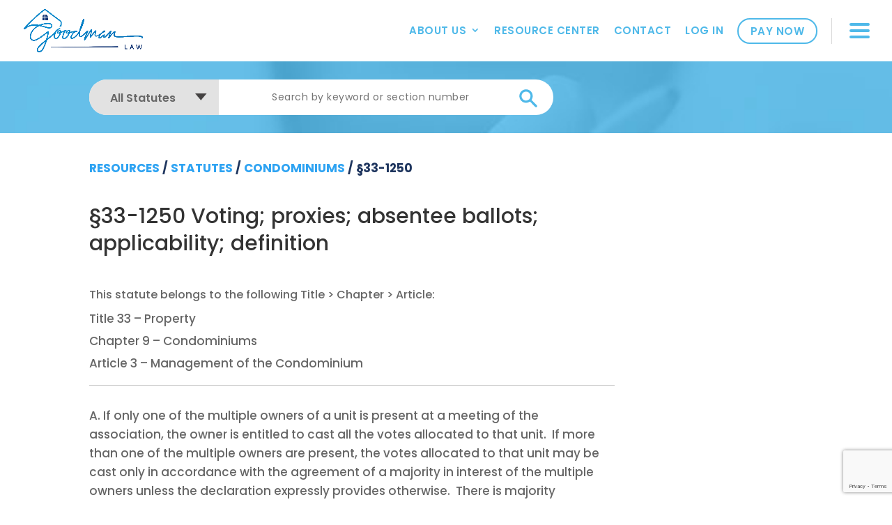

--- FILE ---
content_type: text/html; charset=utf-8
request_url: https://www.google.com/recaptcha/api2/anchor?ar=1&k=6LezQJAjAAAAAEU-HwwbRaP4ZjRWzl1P6W8TpOMC&co=aHR0cHM6Ly9nb29kbGF3LmxlZ2FsOjQ0Mw..&hl=en&v=N67nZn4AqZkNcbeMu4prBgzg&size=invisible&anchor-ms=20000&execute-ms=30000&cb=mro8q96azxo8
body_size: 48746
content:
<!DOCTYPE HTML><html dir="ltr" lang="en"><head><meta http-equiv="Content-Type" content="text/html; charset=UTF-8">
<meta http-equiv="X-UA-Compatible" content="IE=edge">
<title>reCAPTCHA</title>
<style type="text/css">
/* cyrillic-ext */
@font-face {
  font-family: 'Roboto';
  font-style: normal;
  font-weight: 400;
  font-stretch: 100%;
  src: url(//fonts.gstatic.com/s/roboto/v48/KFO7CnqEu92Fr1ME7kSn66aGLdTylUAMa3GUBHMdazTgWw.woff2) format('woff2');
  unicode-range: U+0460-052F, U+1C80-1C8A, U+20B4, U+2DE0-2DFF, U+A640-A69F, U+FE2E-FE2F;
}
/* cyrillic */
@font-face {
  font-family: 'Roboto';
  font-style: normal;
  font-weight: 400;
  font-stretch: 100%;
  src: url(//fonts.gstatic.com/s/roboto/v48/KFO7CnqEu92Fr1ME7kSn66aGLdTylUAMa3iUBHMdazTgWw.woff2) format('woff2');
  unicode-range: U+0301, U+0400-045F, U+0490-0491, U+04B0-04B1, U+2116;
}
/* greek-ext */
@font-face {
  font-family: 'Roboto';
  font-style: normal;
  font-weight: 400;
  font-stretch: 100%;
  src: url(//fonts.gstatic.com/s/roboto/v48/KFO7CnqEu92Fr1ME7kSn66aGLdTylUAMa3CUBHMdazTgWw.woff2) format('woff2');
  unicode-range: U+1F00-1FFF;
}
/* greek */
@font-face {
  font-family: 'Roboto';
  font-style: normal;
  font-weight: 400;
  font-stretch: 100%;
  src: url(//fonts.gstatic.com/s/roboto/v48/KFO7CnqEu92Fr1ME7kSn66aGLdTylUAMa3-UBHMdazTgWw.woff2) format('woff2');
  unicode-range: U+0370-0377, U+037A-037F, U+0384-038A, U+038C, U+038E-03A1, U+03A3-03FF;
}
/* math */
@font-face {
  font-family: 'Roboto';
  font-style: normal;
  font-weight: 400;
  font-stretch: 100%;
  src: url(//fonts.gstatic.com/s/roboto/v48/KFO7CnqEu92Fr1ME7kSn66aGLdTylUAMawCUBHMdazTgWw.woff2) format('woff2');
  unicode-range: U+0302-0303, U+0305, U+0307-0308, U+0310, U+0312, U+0315, U+031A, U+0326-0327, U+032C, U+032F-0330, U+0332-0333, U+0338, U+033A, U+0346, U+034D, U+0391-03A1, U+03A3-03A9, U+03B1-03C9, U+03D1, U+03D5-03D6, U+03F0-03F1, U+03F4-03F5, U+2016-2017, U+2034-2038, U+203C, U+2040, U+2043, U+2047, U+2050, U+2057, U+205F, U+2070-2071, U+2074-208E, U+2090-209C, U+20D0-20DC, U+20E1, U+20E5-20EF, U+2100-2112, U+2114-2115, U+2117-2121, U+2123-214F, U+2190, U+2192, U+2194-21AE, U+21B0-21E5, U+21F1-21F2, U+21F4-2211, U+2213-2214, U+2216-22FF, U+2308-230B, U+2310, U+2319, U+231C-2321, U+2336-237A, U+237C, U+2395, U+239B-23B7, U+23D0, U+23DC-23E1, U+2474-2475, U+25AF, U+25B3, U+25B7, U+25BD, U+25C1, U+25CA, U+25CC, U+25FB, U+266D-266F, U+27C0-27FF, U+2900-2AFF, U+2B0E-2B11, U+2B30-2B4C, U+2BFE, U+3030, U+FF5B, U+FF5D, U+1D400-1D7FF, U+1EE00-1EEFF;
}
/* symbols */
@font-face {
  font-family: 'Roboto';
  font-style: normal;
  font-weight: 400;
  font-stretch: 100%;
  src: url(//fonts.gstatic.com/s/roboto/v48/KFO7CnqEu92Fr1ME7kSn66aGLdTylUAMaxKUBHMdazTgWw.woff2) format('woff2');
  unicode-range: U+0001-000C, U+000E-001F, U+007F-009F, U+20DD-20E0, U+20E2-20E4, U+2150-218F, U+2190, U+2192, U+2194-2199, U+21AF, U+21E6-21F0, U+21F3, U+2218-2219, U+2299, U+22C4-22C6, U+2300-243F, U+2440-244A, U+2460-24FF, U+25A0-27BF, U+2800-28FF, U+2921-2922, U+2981, U+29BF, U+29EB, U+2B00-2BFF, U+4DC0-4DFF, U+FFF9-FFFB, U+10140-1018E, U+10190-1019C, U+101A0, U+101D0-101FD, U+102E0-102FB, U+10E60-10E7E, U+1D2C0-1D2D3, U+1D2E0-1D37F, U+1F000-1F0FF, U+1F100-1F1AD, U+1F1E6-1F1FF, U+1F30D-1F30F, U+1F315, U+1F31C, U+1F31E, U+1F320-1F32C, U+1F336, U+1F378, U+1F37D, U+1F382, U+1F393-1F39F, U+1F3A7-1F3A8, U+1F3AC-1F3AF, U+1F3C2, U+1F3C4-1F3C6, U+1F3CA-1F3CE, U+1F3D4-1F3E0, U+1F3ED, U+1F3F1-1F3F3, U+1F3F5-1F3F7, U+1F408, U+1F415, U+1F41F, U+1F426, U+1F43F, U+1F441-1F442, U+1F444, U+1F446-1F449, U+1F44C-1F44E, U+1F453, U+1F46A, U+1F47D, U+1F4A3, U+1F4B0, U+1F4B3, U+1F4B9, U+1F4BB, U+1F4BF, U+1F4C8-1F4CB, U+1F4D6, U+1F4DA, U+1F4DF, U+1F4E3-1F4E6, U+1F4EA-1F4ED, U+1F4F7, U+1F4F9-1F4FB, U+1F4FD-1F4FE, U+1F503, U+1F507-1F50B, U+1F50D, U+1F512-1F513, U+1F53E-1F54A, U+1F54F-1F5FA, U+1F610, U+1F650-1F67F, U+1F687, U+1F68D, U+1F691, U+1F694, U+1F698, U+1F6AD, U+1F6B2, U+1F6B9-1F6BA, U+1F6BC, U+1F6C6-1F6CF, U+1F6D3-1F6D7, U+1F6E0-1F6EA, U+1F6F0-1F6F3, U+1F6F7-1F6FC, U+1F700-1F7FF, U+1F800-1F80B, U+1F810-1F847, U+1F850-1F859, U+1F860-1F887, U+1F890-1F8AD, U+1F8B0-1F8BB, U+1F8C0-1F8C1, U+1F900-1F90B, U+1F93B, U+1F946, U+1F984, U+1F996, U+1F9E9, U+1FA00-1FA6F, U+1FA70-1FA7C, U+1FA80-1FA89, U+1FA8F-1FAC6, U+1FACE-1FADC, U+1FADF-1FAE9, U+1FAF0-1FAF8, U+1FB00-1FBFF;
}
/* vietnamese */
@font-face {
  font-family: 'Roboto';
  font-style: normal;
  font-weight: 400;
  font-stretch: 100%;
  src: url(//fonts.gstatic.com/s/roboto/v48/KFO7CnqEu92Fr1ME7kSn66aGLdTylUAMa3OUBHMdazTgWw.woff2) format('woff2');
  unicode-range: U+0102-0103, U+0110-0111, U+0128-0129, U+0168-0169, U+01A0-01A1, U+01AF-01B0, U+0300-0301, U+0303-0304, U+0308-0309, U+0323, U+0329, U+1EA0-1EF9, U+20AB;
}
/* latin-ext */
@font-face {
  font-family: 'Roboto';
  font-style: normal;
  font-weight: 400;
  font-stretch: 100%;
  src: url(//fonts.gstatic.com/s/roboto/v48/KFO7CnqEu92Fr1ME7kSn66aGLdTylUAMa3KUBHMdazTgWw.woff2) format('woff2');
  unicode-range: U+0100-02BA, U+02BD-02C5, U+02C7-02CC, U+02CE-02D7, U+02DD-02FF, U+0304, U+0308, U+0329, U+1D00-1DBF, U+1E00-1E9F, U+1EF2-1EFF, U+2020, U+20A0-20AB, U+20AD-20C0, U+2113, U+2C60-2C7F, U+A720-A7FF;
}
/* latin */
@font-face {
  font-family: 'Roboto';
  font-style: normal;
  font-weight: 400;
  font-stretch: 100%;
  src: url(//fonts.gstatic.com/s/roboto/v48/KFO7CnqEu92Fr1ME7kSn66aGLdTylUAMa3yUBHMdazQ.woff2) format('woff2');
  unicode-range: U+0000-00FF, U+0131, U+0152-0153, U+02BB-02BC, U+02C6, U+02DA, U+02DC, U+0304, U+0308, U+0329, U+2000-206F, U+20AC, U+2122, U+2191, U+2193, U+2212, U+2215, U+FEFF, U+FFFD;
}
/* cyrillic-ext */
@font-face {
  font-family: 'Roboto';
  font-style: normal;
  font-weight: 500;
  font-stretch: 100%;
  src: url(//fonts.gstatic.com/s/roboto/v48/KFO7CnqEu92Fr1ME7kSn66aGLdTylUAMa3GUBHMdazTgWw.woff2) format('woff2');
  unicode-range: U+0460-052F, U+1C80-1C8A, U+20B4, U+2DE0-2DFF, U+A640-A69F, U+FE2E-FE2F;
}
/* cyrillic */
@font-face {
  font-family: 'Roboto';
  font-style: normal;
  font-weight: 500;
  font-stretch: 100%;
  src: url(//fonts.gstatic.com/s/roboto/v48/KFO7CnqEu92Fr1ME7kSn66aGLdTylUAMa3iUBHMdazTgWw.woff2) format('woff2');
  unicode-range: U+0301, U+0400-045F, U+0490-0491, U+04B0-04B1, U+2116;
}
/* greek-ext */
@font-face {
  font-family: 'Roboto';
  font-style: normal;
  font-weight: 500;
  font-stretch: 100%;
  src: url(//fonts.gstatic.com/s/roboto/v48/KFO7CnqEu92Fr1ME7kSn66aGLdTylUAMa3CUBHMdazTgWw.woff2) format('woff2');
  unicode-range: U+1F00-1FFF;
}
/* greek */
@font-face {
  font-family: 'Roboto';
  font-style: normal;
  font-weight: 500;
  font-stretch: 100%;
  src: url(//fonts.gstatic.com/s/roboto/v48/KFO7CnqEu92Fr1ME7kSn66aGLdTylUAMa3-UBHMdazTgWw.woff2) format('woff2');
  unicode-range: U+0370-0377, U+037A-037F, U+0384-038A, U+038C, U+038E-03A1, U+03A3-03FF;
}
/* math */
@font-face {
  font-family: 'Roboto';
  font-style: normal;
  font-weight: 500;
  font-stretch: 100%;
  src: url(//fonts.gstatic.com/s/roboto/v48/KFO7CnqEu92Fr1ME7kSn66aGLdTylUAMawCUBHMdazTgWw.woff2) format('woff2');
  unicode-range: U+0302-0303, U+0305, U+0307-0308, U+0310, U+0312, U+0315, U+031A, U+0326-0327, U+032C, U+032F-0330, U+0332-0333, U+0338, U+033A, U+0346, U+034D, U+0391-03A1, U+03A3-03A9, U+03B1-03C9, U+03D1, U+03D5-03D6, U+03F0-03F1, U+03F4-03F5, U+2016-2017, U+2034-2038, U+203C, U+2040, U+2043, U+2047, U+2050, U+2057, U+205F, U+2070-2071, U+2074-208E, U+2090-209C, U+20D0-20DC, U+20E1, U+20E5-20EF, U+2100-2112, U+2114-2115, U+2117-2121, U+2123-214F, U+2190, U+2192, U+2194-21AE, U+21B0-21E5, U+21F1-21F2, U+21F4-2211, U+2213-2214, U+2216-22FF, U+2308-230B, U+2310, U+2319, U+231C-2321, U+2336-237A, U+237C, U+2395, U+239B-23B7, U+23D0, U+23DC-23E1, U+2474-2475, U+25AF, U+25B3, U+25B7, U+25BD, U+25C1, U+25CA, U+25CC, U+25FB, U+266D-266F, U+27C0-27FF, U+2900-2AFF, U+2B0E-2B11, U+2B30-2B4C, U+2BFE, U+3030, U+FF5B, U+FF5D, U+1D400-1D7FF, U+1EE00-1EEFF;
}
/* symbols */
@font-face {
  font-family: 'Roboto';
  font-style: normal;
  font-weight: 500;
  font-stretch: 100%;
  src: url(//fonts.gstatic.com/s/roboto/v48/KFO7CnqEu92Fr1ME7kSn66aGLdTylUAMaxKUBHMdazTgWw.woff2) format('woff2');
  unicode-range: U+0001-000C, U+000E-001F, U+007F-009F, U+20DD-20E0, U+20E2-20E4, U+2150-218F, U+2190, U+2192, U+2194-2199, U+21AF, U+21E6-21F0, U+21F3, U+2218-2219, U+2299, U+22C4-22C6, U+2300-243F, U+2440-244A, U+2460-24FF, U+25A0-27BF, U+2800-28FF, U+2921-2922, U+2981, U+29BF, U+29EB, U+2B00-2BFF, U+4DC0-4DFF, U+FFF9-FFFB, U+10140-1018E, U+10190-1019C, U+101A0, U+101D0-101FD, U+102E0-102FB, U+10E60-10E7E, U+1D2C0-1D2D3, U+1D2E0-1D37F, U+1F000-1F0FF, U+1F100-1F1AD, U+1F1E6-1F1FF, U+1F30D-1F30F, U+1F315, U+1F31C, U+1F31E, U+1F320-1F32C, U+1F336, U+1F378, U+1F37D, U+1F382, U+1F393-1F39F, U+1F3A7-1F3A8, U+1F3AC-1F3AF, U+1F3C2, U+1F3C4-1F3C6, U+1F3CA-1F3CE, U+1F3D4-1F3E0, U+1F3ED, U+1F3F1-1F3F3, U+1F3F5-1F3F7, U+1F408, U+1F415, U+1F41F, U+1F426, U+1F43F, U+1F441-1F442, U+1F444, U+1F446-1F449, U+1F44C-1F44E, U+1F453, U+1F46A, U+1F47D, U+1F4A3, U+1F4B0, U+1F4B3, U+1F4B9, U+1F4BB, U+1F4BF, U+1F4C8-1F4CB, U+1F4D6, U+1F4DA, U+1F4DF, U+1F4E3-1F4E6, U+1F4EA-1F4ED, U+1F4F7, U+1F4F9-1F4FB, U+1F4FD-1F4FE, U+1F503, U+1F507-1F50B, U+1F50D, U+1F512-1F513, U+1F53E-1F54A, U+1F54F-1F5FA, U+1F610, U+1F650-1F67F, U+1F687, U+1F68D, U+1F691, U+1F694, U+1F698, U+1F6AD, U+1F6B2, U+1F6B9-1F6BA, U+1F6BC, U+1F6C6-1F6CF, U+1F6D3-1F6D7, U+1F6E0-1F6EA, U+1F6F0-1F6F3, U+1F6F7-1F6FC, U+1F700-1F7FF, U+1F800-1F80B, U+1F810-1F847, U+1F850-1F859, U+1F860-1F887, U+1F890-1F8AD, U+1F8B0-1F8BB, U+1F8C0-1F8C1, U+1F900-1F90B, U+1F93B, U+1F946, U+1F984, U+1F996, U+1F9E9, U+1FA00-1FA6F, U+1FA70-1FA7C, U+1FA80-1FA89, U+1FA8F-1FAC6, U+1FACE-1FADC, U+1FADF-1FAE9, U+1FAF0-1FAF8, U+1FB00-1FBFF;
}
/* vietnamese */
@font-face {
  font-family: 'Roboto';
  font-style: normal;
  font-weight: 500;
  font-stretch: 100%;
  src: url(//fonts.gstatic.com/s/roboto/v48/KFO7CnqEu92Fr1ME7kSn66aGLdTylUAMa3OUBHMdazTgWw.woff2) format('woff2');
  unicode-range: U+0102-0103, U+0110-0111, U+0128-0129, U+0168-0169, U+01A0-01A1, U+01AF-01B0, U+0300-0301, U+0303-0304, U+0308-0309, U+0323, U+0329, U+1EA0-1EF9, U+20AB;
}
/* latin-ext */
@font-face {
  font-family: 'Roboto';
  font-style: normal;
  font-weight: 500;
  font-stretch: 100%;
  src: url(//fonts.gstatic.com/s/roboto/v48/KFO7CnqEu92Fr1ME7kSn66aGLdTylUAMa3KUBHMdazTgWw.woff2) format('woff2');
  unicode-range: U+0100-02BA, U+02BD-02C5, U+02C7-02CC, U+02CE-02D7, U+02DD-02FF, U+0304, U+0308, U+0329, U+1D00-1DBF, U+1E00-1E9F, U+1EF2-1EFF, U+2020, U+20A0-20AB, U+20AD-20C0, U+2113, U+2C60-2C7F, U+A720-A7FF;
}
/* latin */
@font-face {
  font-family: 'Roboto';
  font-style: normal;
  font-weight: 500;
  font-stretch: 100%;
  src: url(//fonts.gstatic.com/s/roboto/v48/KFO7CnqEu92Fr1ME7kSn66aGLdTylUAMa3yUBHMdazQ.woff2) format('woff2');
  unicode-range: U+0000-00FF, U+0131, U+0152-0153, U+02BB-02BC, U+02C6, U+02DA, U+02DC, U+0304, U+0308, U+0329, U+2000-206F, U+20AC, U+2122, U+2191, U+2193, U+2212, U+2215, U+FEFF, U+FFFD;
}
/* cyrillic-ext */
@font-face {
  font-family: 'Roboto';
  font-style: normal;
  font-weight: 900;
  font-stretch: 100%;
  src: url(//fonts.gstatic.com/s/roboto/v48/KFO7CnqEu92Fr1ME7kSn66aGLdTylUAMa3GUBHMdazTgWw.woff2) format('woff2');
  unicode-range: U+0460-052F, U+1C80-1C8A, U+20B4, U+2DE0-2DFF, U+A640-A69F, U+FE2E-FE2F;
}
/* cyrillic */
@font-face {
  font-family: 'Roboto';
  font-style: normal;
  font-weight: 900;
  font-stretch: 100%;
  src: url(//fonts.gstatic.com/s/roboto/v48/KFO7CnqEu92Fr1ME7kSn66aGLdTylUAMa3iUBHMdazTgWw.woff2) format('woff2');
  unicode-range: U+0301, U+0400-045F, U+0490-0491, U+04B0-04B1, U+2116;
}
/* greek-ext */
@font-face {
  font-family: 'Roboto';
  font-style: normal;
  font-weight: 900;
  font-stretch: 100%;
  src: url(//fonts.gstatic.com/s/roboto/v48/KFO7CnqEu92Fr1ME7kSn66aGLdTylUAMa3CUBHMdazTgWw.woff2) format('woff2');
  unicode-range: U+1F00-1FFF;
}
/* greek */
@font-face {
  font-family: 'Roboto';
  font-style: normal;
  font-weight: 900;
  font-stretch: 100%;
  src: url(//fonts.gstatic.com/s/roboto/v48/KFO7CnqEu92Fr1ME7kSn66aGLdTylUAMa3-UBHMdazTgWw.woff2) format('woff2');
  unicode-range: U+0370-0377, U+037A-037F, U+0384-038A, U+038C, U+038E-03A1, U+03A3-03FF;
}
/* math */
@font-face {
  font-family: 'Roboto';
  font-style: normal;
  font-weight: 900;
  font-stretch: 100%;
  src: url(//fonts.gstatic.com/s/roboto/v48/KFO7CnqEu92Fr1ME7kSn66aGLdTylUAMawCUBHMdazTgWw.woff2) format('woff2');
  unicode-range: U+0302-0303, U+0305, U+0307-0308, U+0310, U+0312, U+0315, U+031A, U+0326-0327, U+032C, U+032F-0330, U+0332-0333, U+0338, U+033A, U+0346, U+034D, U+0391-03A1, U+03A3-03A9, U+03B1-03C9, U+03D1, U+03D5-03D6, U+03F0-03F1, U+03F4-03F5, U+2016-2017, U+2034-2038, U+203C, U+2040, U+2043, U+2047, U+2050, U+2057, U+205F, U+2070-2071, U+2074-208E, U+2090-209C, U+20D0-20DC, U+20E1, U+20E5-20EF, U+2100-2112, U+2114-2115, U+2117-2121, U+2123-214F, U+2190, U+2192, U+2194-21AE, U+21B0-21E5, U+21F1-21F2, U+21F4-2211, U+2213-2214, U+2216-22FF, U+2308-230B, U+2310, U+2319, U+231C-2321, U+2336-237A, U+237C, U+2395, U+239B-23B7, U+23D0, U+23DC-23E1, U+2474-2475, U+25AF, U+25B3, U+25B7, U+25BD, U+25C1, U+25CA, U+25CC, U+25FB, U+266D-266F, U+27C0-27FF, U+2900-2AFF, U+2B0E-2B11, U+2B30-2B4C, U+2BFE, U+3030, U+FF5B, U+FF5D, U+1D400-1D7FF, U+1EE00-1EEFF;
}
/* symbols */
@font-face {
  font-family: 'Roboto';
  font-style: normal;
  font-weight: 900;
  font-stretch: 100%;
  src: url(//fonts.gstatic.com/s/roboto/v48/KFO7CnqEu92Fr1ME7kSn66aGLdTylUAMaxKUBHMdazTgWw.woff2) format('woff2');
  unicode-range: U+0001-000C, U+000E-001F, U+007F-009F, U+20DD-20E0, U+20E2-20E4, U+2150-218F, U+2190, U+2192, U+2194-2199, U+21AF, U+21E6-21F0, U+21F3, U+2218-2219, U+2299, U+22C4-22C6, U+2300-243F, U+2440-244A, U+2460-24FF, U+25A0-27BF, U+2800-28FF, U+2921-2922, U+2981, U+29BF, U+29EB, U+2B00-2BFF, U+4DC0-4DFF, U+FFF9-FFFB, U+10140-1018E, U+10190-1019C, U+101A0, U+101D0-101FD, U+102E0-102FB, U+10E60-10E7E, U+1D2C0-1D2D3, U+1D2E0-1D37F, U+1F000-1F0FF, U+1F100-1F1AD, U+1F1E6-1F1FF, U+1F30D-1F30F, U+1F315, U+1F31C, U+1F31E, U+1F320-1F32C, U+1F336, U+1F378, U+1F37D, U+1F382, U+1F393-1F39F, U+1F3A7-1F3A8, U+1F3AC-1F3AF, U+1F3C2, U+1F3C4-1F3C6, U+1F3CA-1F3CE, U+1F3D4-1F3E0, U+1F3ED, U+1F3F1-1F3F3, U+1F3F5-1F3F7, U+1F408, U+1F415, U+1F41F, U+1F426, U+1F43F, U+1F441-1F442, U+1F444, U+1F446-1F449, U+1F44C-1F44E, U+1F453, U+1F46A, U+1F47D, U+1F4A3, U+1F4B0, U+1F4B3, U+1F4B9, U+1F4BB, U+1F4BF, U+1F4C8-1F4CB, U+1F4D6, U+1F4DA, U+1F4DF, U+1F4E3-1F4E6, U+1F4EA-1F4ED, U+1F4F7, U+1F4F9-1F4FB, U+1F4FD-1F4FE, U+1F503, U+1F507-1F50B, U+1F50D, U+1F512-1F513, U+1F53E-1F54A, U+1F54F-1F5FA, U+1F610, U+1F650-1F67F, U+1F687, U+1F68D, U+1F691, U+1F694, U+1F698, U+1F6AD, U+1F6B2, U+1F6B9-1F6BA, U+1F6BC, U+1F6C6-1F6CF, U+1F6D3-1F6D7, U+1F6E0-1F6EA, U+1F6F0-1F6F3, U+1F6F7-1F6FC, U+1F700-1F7FF, U+1F800-1F80B, U+1F810-1F847, U+1F850-1F859, U+1F860-1F887, U+1F890-1F8AD, U+1F8B0-1F8BB, U+1F8C0-1F8C1, U+1F900-1F90B, U+1F93B, U+1F946, U+1F984, U+1F996, U+1F9E9, U+1FA00-1FA6F, U+1FA70-1FA7C, U+1FA80-1FA89, U+1FA8F-1FAC6, U+1FACE-1FADC, U+1FADF-1FAE9, U+1FAF0-1FAF8, U+1FB00-1FBFF;
}
/* vietnamese */
@font-face {
  font-family: 'Roboto';
  font-style: normal;
  font-weight: 900;
  font-stretch: 100%;
  src: url(//fonts.gstatic.com/s/roboto/v48/KFO7CnqEu92Fr1ME7kSn66aGLdTylUAMa3OUBHMdazTgWw.woff2) format('woff2');
  unicode-range: U+0102-0103, U+0110-0111, U+0128-0129, U+0168-0169, U+01A0-01A1, U+01AF-01B0, U+0300-0301, U+0303-0304, U+0308-0309, U+0323, U+0329, U+1EA0-1EF9, U+20AB;
}
/* latin-ext */
@font-face {
  font-family: 'Roboto';
  font-style: normal;
  font-weight: 900;
  font-stretch: 100%;
  src: url(//fonts.gstatic.com/s/roboto/v48/KFO7CnqEu92Fr1ME7kSn66aGLdTylUAMa3KUBHMdazTgWw.woff2) format('woff2');
  unicode-range: U+0100-02BA, U+02BD-02C5, U+02C7-02CC, U+02CE-02D7, U+02DD-02FF, U+0304, U+0308, U+0329, U+1D00-1DBF, U+1E00-1E9F, U+1EF2-1EFF, U+2020, U+20A0-20AB, U+20AD-20C0, U+2113, U+2C60-2C7F, U+A720-A7FF;
}
/* latin */
@font-face {
  font-family: 'Roboto';
  font-style: normal;
  font-weight: 900;
  font-stretch: 100%;
  src: url(//fonts.gstatic.com/s/roboto/v48/KFO7CnqEu92Fr1ME7kSn66aGLdTylUAMa3yUBHMdazQ.woff2) format('woff2');
  unicode-range: U+0000-00FF, U+0131, U+0152-0153, U+02BB-02BC, U+02C6, U+02DA, U+02DC, U+0304, U+0308, U+0329, U+2000-206F, U+20AC, U+2122, U+2191, U+2193, U+2212, U+2215, U+FEFF, U+FFFD;
}

</style>
<link rel="stylesheet" type="text/css" href="https://www.gstatic.com/recaptcha/releases/N67nZn4AqZkNcbeMu4prBgzg/styles__ltr.css">
<script nonce="6i13LWIUuPY94ca8iRa9ZA" type="text/javascript">window['__recaptcha_api'] = 'https://www.google.com/recaptcha/api2/';</script>
<script type="text/javascript" src="https://www.gstatic.com/recaptcha/releases/N67nZn4AqZkNcbeMu4prBgzg/recaptcha__en.js" nonce="6i13LWIUuPY94ca8iRa9ZA">
      
    </script></head>
<body><div id="rc-anchor-alert" class="rc-anchor-alert"></div>
<input type="hidden" id="recaptcha-token" value="[base64]">
<script type="text/javascript" nonce="6i13LWIUuPY94ca8iRa9ZA">
      recaptcha.anchor.Main.init("[\x22ainput\x22,[\x22bgdata\x22,\x22\x22,\[base64]/[base64]/[base64]/[base64]/[base64]/[base64]/KGcoTywyNTMsTy5PKSxVRyhPLEMpKTpnKE8sMjUzLEMpLE8pKSxsKSksTykpfSxieT1mdW5jdGlvbihDLE8sdSxsKXtmb3IobD0odT1SKEMpLDApO08+MDtPLS0pbD1sPDw4fFooQyk7ZyhDLHUsbCl9LFVHPWZ1bmN0aW9uKEMsTyl7Qy5pLmxlbmd0aD4xMDQ/[base64]/[base64]/[base64]/[base64]/[base64]/[base64]/[base64]\\u003d\x22,\[base64]\\u003d\\u003d\x22,\x22IU3ChMKSOhJCLAXCg2LDkMKRw4rCvMOow5vCo8OwZMKgwpHDphTDoCTDm2IkwpDDscKtZ8KrEcKeFnkdwrMEwpA6eA/Dggl4w6LCoDfCl3tcwobDjRbDp0ZUw5PDiGUOw7k7w67DrC7CoiQ/w5DCiHpjGmBtcWPDsiErH8O0TFXCh8OKW8Ocwqd+DcK9wrfCjsOAw6TCuBXCnngHBiIaE3c/w6jDmBFbWAbCu2hUwpPCqMOiw6ZQKcO/[base64]/DisKgwr/DmyLDkkvCo8O2wr9KBTTCqmMUwrZaw793w7FcJMOeNR1aw7LCuMKQw63CuzLCkgjCm2fClW7CmSBhV8OyA0dCLMKowr7DgRERw7PCqjLDu8KXJsKwFUXDmcKPw7LCpyvDswg+w5zCrRMRQ0Vdwr9YGsOjBsK3w5XCjH7CjVXCtcKNWMKCLxpeRiYWw6/Dm8Kxw7LCrXt6WwTDsDI4AsOKTgF7cDPDl0zDuRoSwqYawooxaMK5wpJ1w4U/[base64]/w6YLwrZ4wr9GUQLDoMKSLjcoOzHCqMKXIsO2wrDDgMOWcMKmw4IAAsK+wqw1wq3CscK4aUlfwq0ew7VmwrE3w5/DpsKQdcKSwpByXDTCpGM1w7QLfSYEwq0jw5nDusO5wrbDv8Kew7wHwqR3DFHDmcKmwpfDuFrCisOjYsK0w4/ChcKnd8K9CsOkdhDDocK/eGTDh8KhHcObdmvCjsO6d8OMw6dVQcKNw4XCqW17wr0Qfjs/wp7DsG3DnMO9wq3DiMKtOx9/w4PDhsObwpnCmWvCpCFmwqVtRcOBfMOMwofCmsKEwqTChn7CgMO+f8KxHcKWwq7DuF9aYX91RcKGeMKsHcKhwoLCuMONw4EIw5pww6PCnTMfwpvCqkXDlXXCu2rCpmoYw5fDnsKCDsKawplhTgk7wpXCg8OAM13CrFRVwoM6w5NhPMK4elIgbsKkKm/Dsxplwr4BwrfDuMO5T8KLJsO0wq9Nw6vCoMKKW8K2XMKjXcK5Onc0woLCr8KkERvCsWTDssKZV2IDaDomKR/CjMODAsObw5doEMKnw45gQSXClwvCll3CvlbCssOqeDnDkMOeNMKpw5oOHsKGMRXCm8KkFDsVcsKYNRZ+w4RQUMK1fijCi8Oxw7fCkyNAVsK9djkfw70ww5/ChMOkOsKQRMKKw6h/wqrDosKww4nDnk89L8O4wph0wr3Cu310w6jDmxDCn8KpwqVjwrLDtQfDlQs/w6ZIZcKFw4vCpXHDv8KfwrLDmcO3w5YfN8KQwo8TOcKTaMKFcMKQwovDvyRPw65WbBsYClgSQR/DtsKTCSLDiMOaasOzw4zChgHDj8KlLQ59McOQdw0hZcO+Hh7DuDgjEsKVw53Cr8KFPAnDtlTDrcOvwoPCtcKfScKaw77CjDnCkMKOw49DwpkMPQDDsAEDwqF3wp9DLkpbwpLCqsKACsOqWk7DqhYUw4HDkMOGw6rCuHVww5/DocK1dMKoXj9xTj3DglcCU8Kew7rDpUptLn5acCvCrmDDrjY0wqw5H3zDpyvDuTNAa8OUw4nCqVnDrMOebV9ow55KTktvw6DDu8OOw4V9wqIXw45tworDmy0/TgHCpHspcsKNNcK9wqLDiBzCnTLDuDcvTcO0wqB2FB/Cn8ObwoDCjwXCmcOIw7rDpkZoXD3Dmx/DlMO3wrxzw4fDtXBww67DgUU/w6XDs0o+A8KdRMK5KMK1wpJKw67DiMORNkvDqBfDjBPCtHvDqgbDtEnCvRXCkMKDGcKAEsKAHcORUgbDiFplwoDDgVowMx49PgHCkD/CrCbDssOMWkwxwqFqw6QAw6rDpsKCJ1k4w5PDuMKIw6PClMOIwqvDg8O7JW3CpD8NAMKrwpHCsXcTwpsCck3Cp3pww4LCsMOVVjXChsO+fsO8w5/CqkooMsOXwrTCmgpAPcOuwpZZw68Kw5TCgDnDixU6McO+w644w4gew5kxbMODaSrDlMKXwooKTMKNV8KPbWfDr8KHIzUhw70jw7vCosKJRALDgsOMX8OJacKifsOrUsOiBcKew4/DijtBwpghYcO+G8Oiwrx9wowPZMOXYsKzJ8OQLsKCw5ICInTCsEHDmsOLwpzDh8OlS8Kmw73DhsKtw7BVOMKTFMONw5UmwoJVw4RwwrhewqbDiMOPw7PDuGlea8KdC8Kvw6dMwqTCm8KSw7kzYQlew4jDp0BeIwrCrnQsKMKqw505wo/CpxxdwrHDggDDs8OqwrjDisOlw7fChsKVwqREZsKlCRzChMOnM8KMUcKHwpcsw4jDs1AuwoTDnl1Iw63Dsi9yRgbDvlnCjcKkwobDk8OZw7BsOC1Yw4fCssKdT8Kxw6BowpLCnMOJw7/DisKDOMOcw6DCvHoPw7wuZScaw48tXcO5fzZ/[base64]/DigcUw6rCs8OVw7p8fsOMXsOpw5AHwpvCiT/Do8OXw7/CusKwwrQXesOZw6cFLcOywoPDtsKxwrB/RsKWwqtIwoPCu3fCnMKdwrJtNMK5P1ZHwp3DhMKKWMKmMVlAVMOWw759esKWZMKDw48KCWFLU8KgQsOKwqB9LsKqcsOTw58Lw53Dlk/[base64]/CosKRaMOMw43Cj8O/QMOiaW7DlcOLw6ogw7RLVcOVw5nCu2bCq8KLfipNwqU3wojCuRHDnibCmTEhwptkFAzCv8OJw6fDtcK2YcOZwqLCpALDtzkjST/DvQ0iMxlcwqXCrMKHM8K2wqlfwqrCnlXDt8OEIljDqMODw4rCrW4Rw7p7wqrCsmPDhsO0wqwkwo5xDhjDvXTCsMKdw7Bjw5HDgsOZw73CkMOeNlszwrLDgEFfIE3DvMKRKcOnYcKfwr19G8KYJMOXw7wCJ3ciQichwpPDjFrCu2ZfLMO/dHTDtsKIP2zCk8K5MMO1w6ZAXx3CrkxsKWLDgms3wqpzwpnCvTYCw5URP8KwVg0LHsORw4JWwpl6bztBLcOaw5dlZsKwY8KPdcOUVyDCtsOAw5Z5w7zDssO+w4/DtcOCZCjDmMOzBsOjLsKdKXvDhT/DnMObw4bCr8ObwpRswobDlMKGw73DrcOlUyVNC8KIw5hvw6bCunJmWmXDsAkrSsOhw6DDmMOew5ArcMKNO8OATMKJw6fCrCRSNMKYw6HDsELDg8OhawoMwoPDgzouB8OsUkzCk8K/w4Adwq5kwp7CljUJwrPCosOtw7LCpzc2wpDDicOEN2ddwrfCocKUUMK6wr9XcxFnw7QEwoXDv3cvwqLCgiN/e2LDtS7DmQbDncOWHsOUwrJrbzrCsEDDkEXCrELDv3kHw7dDwo5lwoLCvQrDn2PCrMOfYXHDkW7DucKuOsObEy1vPWXDq3QYwovCm8Kmw4rClMO5wqDDjSTDn07Dtm/Ckj/[base64]/[base64]/woHDgsOKw7DDqw1sUcOfchrDrcO8w5QCw4jDusOqMMKqTDfDsCvCkEltw4PCi8OAw5wUbTIvHsOHa2LCs8O3w7vDi2JIJMODbAXCgXhvw6fDh8KpVU7CuEAAw6bDjwPCoBkKOhTCsk42AStQAMKkwq/Dtg/[base64]/Cv1VzwqDCkMK/w5/DnsKKw5jCkS7CmSvDrsOaw58HwrzCgsOTfGZQSMKiw5nDkn7DuT/CjBLCn8K0JTRqBEUMYFNFw6Alw5lMwrvCq8Ohwoh3w7DDvW7Cr1nDnxg4WMK0Pzh3K8KSNMKRwrTDoMKEXUNDw5/DicORwpZ9w4XDgMKIa2zDksKrYB3Dgk0zwoUGQsKLWUpZw6QCwrIGwr7DnxrCqSdyw6rDgsKYw7BIBcOkw4jDu8OFwprDpWDDtQdEUhvCrsK8ZwMWwrxawpZHw57DqRB+CcK3TD45SkXCgMKtwprDsndswoAtIWh/GjRNw7B+JDQww5pGw5YvJEEFwq7ChcKBw5XCiMKfwqlGF8OywobCq8KXKj/Dv1fCmsOvBcOhUsOww4XDrMKLcwd4TF/CklQ4GcOWdsKBN28kUls0wp9awp7CosKaTTZgEcK2wqbDpMOpKcOdwoXDmcOQOB/[base64]/Cl0zCgMOlJsK+N8Oiah7Cl8KAa8OuI21Xw7NLw5fDkHXDvcO5w6powp4SRH9Sw4/DpsKyw4/DqcO0wrnDssKow60dwqhqMcKCYMOSw7LCuMK5w4rCicK5w5ZJwqPDmyVwOl8FUsK1w6E/w6nDry/[base64]/PcKtAsO3Nx3DiRFZw4TCuR/[base64]/CksOTw5tBI8K0SMKbJ8O1CzTDksKJFMOKHsK2X8KbwpPClsKQUDssw47CncOjVEPCgsOgRsK8DcOSw6tUwpljLMKXwpLDhsKzU8O9LHDClXnCo8KwwoUiwolCwolyw4/Cqn3DlGXCmBvCkTHDn8OxUsOXwqXCmsO7wqDDm8OUw43DkEk8DsOleWjDkQEyw6jCoWJKw6BbM0/[base64]/BRTCh0/DssKKwokmawXCqiDDo8K0WsOkbMKjT8Ofw55EHMKDQz42azDDq2nDusKfwrROKmnDqABFbhVfVSA/OsORwqXCssKpS8OnVhYWH1rCo8O2asO2GsKNwrgEBcKowqphRcKzwpo1bzkkHk0vdEw5dMO/FxPCl3DCqBc2w4BewpXCqMOfS2kjw6kZQMKpwr/[base64]/Di1BqVBJHw6rChmbDixY/ERwQK8OQVMKAV1jDu8OyLW86XTHDq0DDi8OQw6oAwrjDqMKWwrIow5Axw5/CsQzDhsKBT0HCpV/[base64]/DicKMwqbCsAYow4jCmcORNTDCsFNOZcKuaBLDnFQ1K1RedcOYIFhlGkjDi0/DsWLDl8K2w5bDqcOWZ8OeN1vDs8KPXVBKOsKnw5JrNgfDtmZkKcK8w5/CqsK5YcOwwqbCiHjDtsOMw44Jw43DhRnDi8Oqw4Z/wp03wq3DvcK+HMKIwpZdwqrDnV7DqEFDw6XDkx/CmHXDucODLMObasOVJDxhwq1iwoM0wonDsjAcNlc+w6tYOsOmeDw9wqHCtWsFHTDCqsOhbMO2w4pww7fCmsOjasOew47Dg8KtaQzDhcKubsO2w7XDnkxMwo8Ww5TDtsOienEhwr3DjwMCw6DDgV3Co2EGSGzDvMK9w5/CtD1Dw5LChcKPBG0Yw7XDlQl2woLDu1tbwqLDgsK4NsKGw5ZzwoowccORYx/DtsKgGsOQUi3DsU11A3FRHHTDmwxCIW7Ds8KcVA85w5wbw6RWRWoaJMOHwozDonXCp8O3RiTCgcOydUYGwp4VwrUxccOrdsOnwp1CwpzCv8ODwoUkwoRJw6wXG2bDvWnClcKxO1NVw6DCtD7CoMKZwpYNBMONw4/[base64]/DlMK7QRLDlRhkBivDm8KSWgoQZAXDtMOaVhY4cMO8w7p6C8OEw7fDkyvDtEg6w5F+PANOw6kdf1fDrX/CpgLDncOTw7bCugYtKXrCi2I7w6TCtMKwQ0x/NEDCtxUkUsKcwpbCnFjCiFvCjcOxwp7DiD/DkGHChcOmwrjDk8KfZ8OdwoVdAWsOXUzClHTCpW5Rw6fCtcOMHyQLE8OEwqXCtkXCvghGwrbCoUN2bMKBIRPChzHCtsKtL8KcCw7DgMOHUcKyOsKrw7TDqCQ7JRPDvUQ7wp1Xwr/DgcKyQcKzO8KbEMOQw5LDncKCwqQ8w6hWwqzDuE7DjhApQBQ5w4gpwoTDiFdnTntqVSB/wrQ0aF9qDMOFwq3ChALCiCwnPMOOw6Qjw7IkwqfDqsOrwrIOBG/[base64]/DmcKkUsOPw6PCtsOFBMKVwqhLw749QisaesKONMOswpBXwqFnwq07aTJtKWLDgD7DoMKqwpJvwrMOwoDCu3xcJ1bCtlI1HcO+F1xzd8KoPcKpwqzCmsOzw4jDulM3FsOUwo7DtMOdQgjCpR06woHDpMOdIMKIPkUAw6/Dp2UWBSQjw7o2w4Zda8OuUMKMMjvCj8KxYnvCk8KIC13Dn8OWNntIPhkVe8KqwrgIDHtWwrBkFi7CoEtrAglbXmMKIBvDhMOZwrrDmcKxc8OkWGvCkxPDrcKPbMKXw77DohAiIBkmw5zDpcOvVXDDuMK/wq1gasOuw7E0wrPCrxXCq8OiewxUKQYCXMKbYD4UwpfCryzDsmrCrErCscKuw6/[base64]/[base64]/DlSZEPsOSw4jCigHDnCVhwoUgw47DqsKpw5ldMyNxI8KuM8KmLsOUwpxZw7vDjsK+w58CByweEsKxXgYTZ0MzwprDtynCtSVQdh4hw5fChjtaw5/CsHhFw4LDtHrDs8OJB8KdG1ozw77DkcKNwoDDlcK6w4DDpMKyw4fDh8KnwrXClVPCl2dUw61dwprDlmTDqcKyHGcEThR0w4sOJlVowo0oAMOsOWNzDyzChMKXwr7DvsKtw7pNw6hkw55WcF/[base64]/DoT5HH8KJwqvDn8OKwr7ChMKEETrCqG7DtMKBT8Kvw4xILHgsQUPDgHJ/wrDDtnN9csKywrPCh8OWYwE0woQdwqvDqg/DnW8EwrEXYcOGMk5Ow47DjXvCmBNbIW3CnBJMfsKiKcORwrnDmk4awrx1XsOFwrLDg8KkHMK0w7HDmMKvwq9Ew7t/[base64]/[base64]/Dm1xAMzFkI8OKw6lgKsO/azosNWU5cMKydcOhwoESw6c6wq8JYMOgFMKKIcOKd07CozFtw5NFwpHCnMKhRzJnZ8KvwrIUC1rDpFLDuDvDkxRbL2rCkDYxX8K8JMOwRRHCgMOiw5DCoUfDvMOPw7Vqa2lWwp93w7jCsm1XwrzCgFgWIGDDrcKcHCVHw4AFwro5w5XCmQt8wq/[base64]/CnjsqcEHCrAU/[base64]/DhAzDsUpnwpc0esK0wp7DocKzwpjCqjLDs3sRM8KWIChcwpfCsMKqJsOjwptHwqd2w5TCiEXDo8OcI8OrVV0TwqdCw4cqQnEfwpB9w5PCtCIZw5xwR8OKwrrDrcO0wo9IY8O8YRBPwos3A8OAw77DvyjDt20PGCthwpoKwpvDpsKZw4/DhcOXw5DCjMKMZ8ONwqXCo0dBNMOKasKJwrlywpTCuMOLfk3DjsOvN1bCiMOOfsOVJiJ3w5jCilrDilTDrMK5w6jDksKNcGN5fsOsw6N/QEJ8w5nDrhQUY8K2woXCo8KgNVPDqC5Ffx/[base64]/Cn8OMwpt+TEfCu8OvwrLDjDDDgcOpfsKpw47Du3zDgljDvcOkw7rDsxhwQsKWGD7DvgLDksOywofCpgwSKnnDkTPDosO8OcK0w7/CoAXCoXXDhhhAw7jCjsKfCkHCvjsBQx3DsMOmT8O2KXfDuRzDqcKGU8KMKcObw4jDqQUow4rDm8KTOgEBw7PCrSHDg211wolHwrfDumFSJi/CvTzCjBJpdyfDqSfDtHnCjh/DolIAIgZmAxnDjgFdTEZ8w5cVY8O5YgoMUWDCrlpBwp8IW8OQc8KnWVxlMsKfwoHCgWVjTMKrD8KIc8Ogwrohw5lewqvCoCMDw4RWwoHDkXzCh8OyNyPCmC0dwoHDgcOiw51YwqhCw6lkFsKZwpZEwrTDlmDDlXAiYAJSwq/[base64]/DiEpMwpzCszAFACDCvMKEw7Y9DmFJDGXCpVHCoUpdw4x9wqbDvVYPwqPDvBzDlnnCrMK8WgrDmWPDgR8nfEjCjsO1TRFMwqDDkQnDgi/Dng5vw7fDvsKHwrbDghMkw5gLVcKVIcOtw5TDm8OuWcKCFMORwrfDk8OidsOseMKXJ8OKw5vDm8Kdw70Ww5DDsR8Fwr1rwpwWwrkVwrLCkEvDrzXDssKXwq/CoHBIwqXDnMOQZkt5wqPCpGLCr3TDtV3DnlZPwqUOw70qw7MPNnlYPUwlKMOoQMKAwpwIw4zDsEtTDRMZw7XCjMO/OsOpUGA+wobDjsOAw5bDusOUwpUJw73Dr8OyY8Kcw53Ct8OsQhAqw5jCqE7CmhvChWTCuDvCmF7Cr1I1fU0bw59Hwr3Do2pKwrzCgcOcw4LDs8OnwpNZw60/BsO7w4FubQdyw75gI8Kwwq89w4xDHWYKwpUlZzLDp8OjMQJ8wpvDkhTDvMK0wq/CrsKfworDpcKRMsKLdcK/wrBhAgdFfhzCj8OKEsO7HMOzcMKPwrLDnSrCqSvDlmMCbUpSHMKdchDChy/DrlPDn8OTC8OcLcOwwrAyUlPDu8OKwpjDqcKdW8KuwrhXw6jDjkfCoCdHNnx1wo/[base64]/CsMOXR8KHCSLDkTdiwqbCp8Ovw7HDnMKiNTfCm38dwqbCqcKVw40qZnvCsCk3w4pWwrvDvCpHPMOfTDnCscKNwopXJAogNMKMw41Ww6/CusKIwoo1wpDCmggtw6snFMObdcKvwrdCw6DCgMKgw5nCvzVyOzbCu1gsDMKRw4bDhWR+L8OYMsOqw7/CuGteLRrDucKmRQLCrCYBCcOqw5bDo8KwXVXDhUHCpcKgK8ORPmHDscKeb8KawqvDrCYVw6zCncOiOcK+bcONw73CnDpIGBvDizDDtBUqw69aw4/DvsO1WcK/ZcKkw5xCNHEowo3CrsKowqXCm8O1wrd5OhJnXcODJcOww6BaKhwlwp8nw7zDmsKZw70wwp/CtThgwpbCk0IUw4jCpMKTB2XCj8O3wqxWw5nDkQzClnbDtcK5w5INwrHCnEfCgsOIw41USsOsdi/DksKZwo4ZOsODMsO7wpsbw6R/[base64]/wrhgw7RLPjhTUCLDk8ObCMO7e1oOIMK5w7wUw43DknLCnEAxwrLDpcKMDMKWTF3DsA1iwpVHwrPDgMKqZGrCqWdTVsORwojDlsOFQcOsw4PCok7DoTwsV8KsQw1pUcKyVcK9wrYnw78uwrvCssO9w6DCvFgXw5jDmHBsTMKiwoYZFMOyGXlwSMKXw6/ClMOiw7XCpCHCh8KewrHCpFbDuQ7DkDnDv8KoJg/DjzfCjkvDkjtgwrl2wqQ1wrXDvCNEwqDCgXUMw7PDqzDDkFHDnkXCp8KXw6AtwrvDtcKJJEnCq2/DnxlCVnnDusOUwoDCv8OlAMK+w7cgwoDDujAyw6/CvUFbfsKmw6HCh8KCMMOHwps8wqjDi8OnYMK5wrTCoQ7CpMOQP1seChRDw4/CqwbCr8Kdwr13w4XCkMKKwpXCgsKcw7gAJSYBwrIJwoVyAiY3QcKtJkXCpgsTcsO5wqEKw7YRw5jCnCTCs8OhYlfDl8KlwoZKw50tKMOwwq/CkkJTLsOPwp8eYyTCiBAmwpzDsWbDl8OdD8KDIcKsIsOqw6IUwoLCvcOfBsORwr7Cs8OSZ3g0wp0+w7nDhsOHQMOwwqV8wqvDpsKPwrh+flHClMKTYsOzFcOSQkh1w4BfeFs6wq3Du8KFwqRkSMK9IcOXJMK2wo7Co3XClmBMw5TDscOUw7/CrSfCnEcuw4gOZH3CrzFaSsOawpJ8w7zDm8KcQjEFGsOgCsO0wrLDsMKEw4zCs8OceDrDg8OtHsOUw6zDsD3Du8KkXnkJwocCwr/CusKSwqU2UMKXZVTCkcOkw5XCqFvCnMOLd8OSwqV+KRonOQN3BgVZwr7DnsOjdHxTw5XDih0BwpxMaMKhw4XCgcKZw43CvUcSdzsAegl9PUZ0w4TDsg4EAcKLw7Utw5bDqQg6ccO6FcOERcKdwofCtsO1YXhyVg/[base64]/QUjDm8Krwq/[base64]/[base64]/[base64]/Di8ORwoPDqw5PMjwyBzfCk8OBS8O0WTITwrsMLsO/w5tFJsOBQMOEwrZCQ3lZw5bDsMKSHjrDucKZw5Zww5HDuMK2wr3DukXDvMOfwqdhPMO4Zn7Cs8OAw4XDhkFnCsODwodcwrPDlkEYw7fDpcKvw4LDtsKpw5o7w5rCmcOGwppRAQNpOko/SjjChhNyM0Mvfiwywp4yw6VEccOrw4IBPB3DmcOeBsKbwqIVw5gUwrnCosKqVXVNL0HDiGEwwrvDvigrw5zDncO0bsK+LRTDrMOcV1/DqTcNflvDqsKVw50ZXcOYwqg8w6JrwrZTw4LDksKPfcKJwoQFw7oadcOlPsKnw4XDisK1Ek57w4nCiVcGLVQ7XsOtZi9Sw6bDpFTCslhSRsKHP8KdM2PDihbDt8OvwpDCssOLw68IGnHCrAhQwqpsdysrDMOVbG9rVQ/CsCM6GkdcE2U8fhUdG0rCqBQLYcOww5MPwrbDpMOqIMKgwqdBw4B/WUDCvMOnwoh6RgfCkiBJwqDCt8KxPMOXwoxsBcKJwojDpcOdw77Dmw3ClcKHw4NVdRHDgcKOaMKxLcKZTiRiOxtSIzTDusKew7DDuibDqsKxwqJiV8O+wrJdFcKvYMKYMcO/EAzDgTDDsMKcGXbDiMKDFU0ffsK+KhprUsO4Tx/DpsOqw5EYw5nDlcKGwqcLw69/[base64]/Cp8OxKXxZwozCisOkw6YCw4ddIk9YUjFwKMK3w4FOw6QVw7rDtg5rw69aw7pmwoc2wqzCisKiUcOtMFp9K8KLwrNQKcO1w4vDnMKzw5pGCMOfw7dqDnlZScOAS0fCs8Oswp9gw4MAw6rDosOtC8OaQFnCo8ONwqgjOMOARz5XPsKtQBEkIFZdVMOEa0/[base64]/CmsOtVMOmChLDg2piwpXCrcKZcXECw5nChEokw5bCtgfDqsONwotTfMOSwoVGe8KxHxvDsyATwpxFw7oZwoHCvTPClsKZJVHDiRbDrwbDvg/CrU5Gwp4qRwfCvVrDu3YXDcORw7LDqsKdUAjDjkwnw7HDqsOnwrdUFnHDuMKJfcK/O8O2wo9cQxjCncOzMzvDmsO7FV5sfcO9w4fCphfCkcOJw73CoyDCgjQOw4vCicKYdcOHw4/CgsKBwqrCiGfDq1YdHsOcEznCjW7DjU4qB8KAJS4Dw7RqMTVILcKFworCo8OkJcK0w5bDjQQ4wrYuwojCkRfDlcOuwoduwq/DizPDllzDvEV2d8OCJRnDjSjClWzCgsOaw6Byw7nCscOHaX7DhBEfwqEGEcOGC2bDoWt5TmvDksKyB1NYwodNw5Vlwoo2wopkWcKZBMOEw6MgwoQ/EsK8csOVw6ssw7zDuQlQwoJIw43DgsK7w6bCowJlw5PDuMK5LcKAwrvCpMOWw7IfZzkuGcOWTcO5IDAMwpUoAsOrwq/Dgiw6HzPCmsKlwqBebsK7Y3jCtcKaFF9qwpldw73Do3DCoFZILjTCh8KzJcKYwrswaQhNNgAlUcKPw6ZOGMKCGMKvfhF5w5rDlMKDwqcmGz7Ckh/Ch8KFCydjYsKpDxHCp3nDrmFmTCFpw7fCqcK6w4jDh3zDusOtwocmPMKPw7DClEDCqsKsYsKcw6k0M8KxwpbDhXbDlh3CuMKywp3DhTnDssKrX8OEw4/CjkkYCcK2w59LPcOCGh9SX8K4w5gAwpBjw5PDv1UEwqTDnFYBT0glfMKFAHVCPALCoEd4f0xJGA9Nf2TDvW/DuSnCgG3CrMKEKUXDrSPDlC5Kw5/Dt1o8w51gwp/CjTPDsHldeHXDvnA+woLDpU7Dm8OQKD3Dq0obwpNCOxrCrsO0w4oOwobCsgR3WwIXwpsWaMOTEWbCmcOpw6MHacKeFMOmwoQrwpxtwopzw4DCh8KFSRnCpRHCvcOnacKTw68NwrXDiMOaw67Dvw/Cm13DnxwwMcK0woI7wocXw7tSYcKdB8Omwp/DhMO2XB/[base64]/Dg8KKw6LDicKMw5DDv8O8wrZvwqvDjH7Ds3Qww47DsiPCssKVHAVYCQ/CoXLDuS8QJiphwpnCu8KlwpvDmMK/dMOfMjILw6JZw5cTw7zDu8KnwoBVG8O6MGYjb8Kgw58fw7d8ewFmwqwCSsOKwoMNw7rCpcOxw7ctwqzCscO/P8OmAMKOacKewonDl8O2wrYeUzIALhECEsKHw6DDnsKuwpLCrcODw5VfwpQUN3BcXjTCiyxUw4UoFsOAwp7ChnXDvMKbRy/[base64]/CusKow7Rpw51CDcOZw57DniZSworDljnCnToVMH4+w4EkWsK/IMK8w4Mlw5NxMMKxw57Ch0/[base64]/wq7Dk2bDiMOkAnzCosOedWghw7jDkVfDiG/DllAMwrZswoZfw49mwofCpB7CunPDjwlGw7g/w6ARw5zDgMKPwp3CjsOSBBPDhcOVXiovw6hTw5xDwqZSwq8lNGwfw63DiMOIw4XCvcOAwoFvVhN3w4p/OUjCmMOawoPCrcKkwoAqw5YLHVwXLXZDOHlHw5Bmwq/[base64]/DssKHYsOSG8Olw7/[base64]/DuMOVYk14w5tsY8KVw7YPw7JnYVY0w47DgTbDkQfDvsOHPsOABTbDtB0/acKuwr7Ci8OmwoLCux1QCDjCt2DClMOuw7HDngXCrGDChcOZamXDpWDDnwPCihzDhR3Cv8K4wogGc8K0cWzCk0h2AxjCgsKDw5AMwqUseMO+wqJ7wp3CtsOhw7xywoXDisKcw4bCjkrDpVEEwqbDgA/CmSEYFgZDai0OwrFuHsOJwr9pwr9iwpLCslTDoWFtXyJCw53DlMOTEAU5wrfDmsKjw57CrcOhIjDClsKrSUzCgC/[base64]/[base64]/IETDsF5lw6FKw6HCuFMyw7B9bxNaKWnCizQJK8KNJMKyw4ZCSMO7w5PCtcOqwqYJBCbCpsKqw5TDs8Krc8KkGEpCdHYswogew6Ejw4tAwrPDnjHCkcKRw5UGw6JlR8OxNx7CqjNQw6zCoMKiwpPCkCjDg1seUMKGfsKBFMK+QsK3OmXCgyISPxoQdV/[base64]/GjbCnyVRwo5gDsKWMsKewpLCjBM6fCPCsH/DtHMRwr04w6PCsg8mcyF9LsKEwpBgw6Nkw6g8w77DvyLChTLCgcKywoPDthIHSsK8wovDnTV/[base64]/wrLCilzCunokwoITw7RKw7TCk0TClMONQMKGwrckScOrRcKcw7RuH8OxwrBOw5LCiMO6w7fCvQzDvFFkacKkw4N+CU3CsMKXTsOtbcOgcxkrA2nCrcOQczQNcsO0ScKTw58rMyHDs38XVxg2wqkAw7tmcsOkTMOqw77CtBHCt1ttRm/DmT/DvsKSW8KvMTI3wpchIBDDghN8wqYYw5/DhcKOLXTCqUfDpMKVaMKXMcOwwr0oBMOzHcKAKm/[base64]/woU6w5dvwqQufcK3w4HDisKQPMK2wqTDmXDDj8KweMO4wp7CpMODwoDCisKcwrpbwpA2w5RcRSjCvC3Dmm0QD8KKTsOYP8Kiw6fDghtjw74IPhrClTo8w6kQNijDrcKrwqLDucKzwrzDkxdDw43Cs8OhCMOSwpVwwrozc8Kfw7BtAsKFwqnDi3jCjcKxw7/CnQ00EcOBw5lPYhPDhsKoUUnDlMOtQ2s1aHnDk0vCghdZw5AzKsK0QcKQwqTCjsKGMmPDgsOrwrXDncKEwoh4w5xxTMKVwp/ChsK/[base64]/eMKEw7p7RAoEUV94TcKQZF7Ck8KUY8OvwqTCqcOzKcOAw6hvwqXCgMKFw7spw5gtDcOEKjBIw4JMWsOZw6tDwoQhwofDgsKAwpzCkQ7CmcKAesKmKlFZfUN/[base64]/[base64]/wr/[base64]/CmkpXwqvCvjR8wonDiMOSK8OJScOGFCLDkUDDjcOnMsO7wqhtwpDCj8K4wpDDjTsaAMOBJE/[base64]/DscOqKS3CgMK5cMKTwocbw7TDuMONwofDvMKcTC7CsW/Ck8Kpw7QIwovCq8KJHB8QSlFVwqjCm2BrBQvCmHZHwpbDh8K+w5AFKcOlw5p+wr5fwpwVYTPCjcK1wppnbsKtwq90R8K6wpY6wonCrAxdPMOAwoHCq8Odw7h2wqLDvj7Dsj0EFT4hQVHDmMKPw59jW0Mfw6zDpsKYw6/CplTCicOmAXcUwp7Dp0trMsKjwrXDncOle8OrBMOBwoDDplBZOErDiB3DjsKJwrvDmXnCvsOkCADCv8Ksw7g1X3/Cs2jDqgLDoQ3Cri4xw6fDlGpCZQ8bVMKRTxQDQnjCnsKVYn8GXcKfDcOkwr8aw7ZkfsK+SVAcwrjCtcKXER7Cq8KUL8KSwrZSwr0BJCNawo7ChRXDu0Vbw5FEw5ARA8Odwr1IRQfCncOEYmsVwoPDssOYw5jDlsOAw7fDh0nDj0/[base64]/DosKTwpvDmhxheVXDgcK/[base64]/woPDqBEfcMO/[base64]/[base64]/CgwAVfcOgYMOIw7fDp1Y/w79Hwp7ChSVeU8O4w5DCrMKPwpnDs8K6wrVdZsKxwp0+wqjDiAMmSkI+VcKLwqzDt8OuwqvCosONO10rUXFpMcKzwpRjw6h5wrzDusOdwoXDt0drwoFww4fDhcKZw7vDkcKieSNkw5Y8LTYGw63DnUltwr1WwqHDkcOuwo5VZSouSsO/wrJjw5wVEG5OecOBw5BNYU9ifhbCm2TDigYcw4jCm0bDp8ONPGh1esKZwqTDgAHDoi8MMjfDisOBwoIQwoB0OsKZw5rDjMOZwr/Dq8OawoLDucKjLsOXwpbCmy3CucKkwpwKOsKGJFBcwo7Cv8Ofw7PCjiPDrnh0w5DDmkozw5MZw5fDhsOvJRfCu8OFw5sKw4fCp2sLd03Ck0vDlcKGw6/[base64]/[base64]/SWZxw6pwI8OjwqBhw5VDwpzDn0/Cn13Cq8K/woHCgcONwrLCrj3DhMKXw4/DqsK2M8O6Q1gAD2RSGUPDoEshw57CgXLDtsOHJxcFW8OQVhLCoUTCp2fCusKGasKlfUPCs8OoThTCu8OwPsO5el7ClnjDoTvDrghVQ8K5wqljw4vCmMKww57CiVbCqBJRHB0PAG9UcsK+Hgdkw4zDtsKVPhAbHsKoCSBbw7bDncODwqFOw43DoHjCq3jCvcKMO2/DqkcFAWlTFGs/w4c6wojCoGTCrMKxwrHCvFo+wqHCrlk/w7HCjyMcIR/DqmfDvsK/w5sJw4PCsMOCw6rDoMKWw456QTckBcKPJHI9w5LCh8OAa8OCKsOMNsKew4HCgzQADcOgbcO2wol6w6bDrTbCrS7DgcK/wpXCplIDMMKvTxlpCTHDlMO5w6IOw5jDkMKDO0rCjScGJcOww5ZTw789woZ8wpXDmcK+TU/DgsKMwrTCtFHCosKaX8O0wphuw6LDuFnCncK5DMOGYXtGDsKcwqfDhGBERMKcZcKaw7pyZcKleTRkN8KtO8OHw5PCgT9KFxhSw7PDqcOgd1TCpMOXw47Cqx3ClULDozLDqDI+wo/ClcKUw7nDo3QMJEEMwokpQMOQwpouwqDCpDbDhgPCvnJlT3nCiMOrw5PCosO2WHHCh2TCt3/[base64]/DlcOvw5dxw6JvfMKnJUrDoSctc8OhdiABw6TCjMOPdMOIB3hUw64jI1nCssOgOyjDiC9GwpnCnMKkw5kPw5HDrMKnSsKpclHCuk7CisKOwqjCqkoqw5/DjsOtwpbCkQYcw7AJwqUNVcOjGsKmw5/Co1lHw7RuwpLDuwx2wp7Dg8KUBCXCusO8fMOKO0RJfV3CjnY5wpbDoMK/XMOxwqfDlcOhKgVbw4VLwr9LQMOBaMOzFhoYeMOsD35tw4QdB8K5w5vCn2JLC8KwV8KUDcKWw6tDw5oGwonCm8OWw4jCnnYXAE/DrMOqwpotwqYlMiHCjxvDt8KNUVnDpsK4wpXCusKww5rCshsvUnkuw5BawrHDncKowqkFMMOiwo/Djh1Xwr/CllfDlCTDkMKDw7kAwqsrSTZuw6xDGsKfwroCbWHCiDnCiGo8w6F8wpF5OnHDpRLDgMKJwodAA8OXwrDCtsOJYiVHw6V+bwEew5QUJsKiw5BlwoxOw60oXsKgB8Ozwrg+fy0WCXbCrSdfI3HCq8KnL8K7M8OnKcKBI0Abw5oHbi3Cn2vCqcOew63Du8OgwpcUJG/DicKjdHjDlVVkf1MLIMOYRMOJeMOuw7vDsgvDkMOowoDDtFA6Sj1Qw4XCq8KyGcO0Z8Ogw5EDwoPCg8KtUMK/w7sFwovDhjIyBSNbw6vDpFU3P8Kvw74AwrzDgMO6TB1xO8KyG2/Cv0jDkMKxEsKbFDjCpMOdwpDDqRnCl8OgcEQsw619fT/CuUkcwp5UdMKew4xMMMO9GRHDiXlKwoUfw7DDoiZPw50MKsOiCXXCmibDri1cfBFhwrl0w4PCp0Ndw5lhw4dsBnbCkMKKQcOvwrPCmBMkT1gxMyfDucKNw67DgcKQwrdfOcOlMnRvwrrCkT9Yw5zCt8K+Li/Do8Oqwp8dJXjCnRZTwqgVwpjCmAk/TMO3Ql1qw7oZUMKFwq5bwrpBXcKBTMO4w7MmNAfDuUTCksKyLcKaNMKOPMKXw7vChcKrw5oQwozDvWYjw7PDiAnCnWtOw6VVB8OICC3CmcK9wrzDpcOBOMKFTsK1SnM4wrA7wr0jDsKSw5jDk0DCvy1zOMONfcKtwqTCpcKdwovCpsOlw4PCgcKBd8KVJwE2CcK1Im/DqcOpw7cPOD8cEXPDucK2w5zDrTxDw7Mew4kCewPCrsOHw5XCjMKVw7kca8KgwonCn3PDn8OzRAAJwpHCuzEDGcKuw4opw4xhC8KjYFpCU206w6hFwqvDvzYlwo7DisKELG7Cm8K4w4vCpsKBwpjCr8Krw5J3wpZRw6TDrnl/wqzDiXBCw7vDm8KGwoh7woPCoSAnw6/CklnChcKWwqwxw5EKd8OLBn1GwqXCmDHCoGbCrEfDhV3DuMKkJgQFwrAuw5PDmijCusO2wogUwp5nfcOpwrnDqMOFw7XCrR13wrXCrsO/TyI5wqzDrRVaexdowoPCqxENVEzDij3CkCnCkMK/woTDimnDpyPDkcKCPwlQwqLDo8KOworDmsO0N8KfwqkHRSfDnjcrwoXDoVoPccKfV8KdSF7DpsOFOMKgYcKVw559w7DCkQPCs8OJdcKzYsOpwowKN8OCw5Rdw4XCnMO6QDB6V8Oxwop7cMKJK0fDmcOOw6t2b8OawprCmTTCllpgwoF1w7RcecK8L8KRKzvChlZ+KsO/wqTDkcKYwrDDtsKAw5bCnCPDqG7DncKLwpvCn8OYw5TDgQ7DmMKHO8Kyd3bDucOawrTDlMOlwqnCh8KcwpEkb8OWwplxUEwGwpE3woQpFMKjwofDnV/DkcO/w6bCv8ONMXl0wotZwp3Co8Kswq8RJMK4AXDDr8OhwrHCpsKRw5HCrDvCmVvCo8OWw5zCt8KSwq8cw7NwD8OQwoBRwpdTXcO5wpMRQ8OIw7xJcMK+wrRTw75mw6HCghzDqD7CuXHCu8ODHMKUw69ewpPCrsOJBcOvFCcCCsKsVz13aMOBFcKRScKtbcOfwp/CtVLDmMKJw6nCiR3DuSlyKyHClAlQw7J2w4ZjwoHCkS7DgD/Dh8KrMMOEwqpUwqDDksK3w7fDoWVITMOsJcOlw57ChsO9OzFyPkfCrVALwonDhH1tw5nCp0vDowp3w5tsABnCv8KpwpJqw6DCsxR3QsOYBsKnDcOleRtgTMKzSsO9w6JXdD7DuXjCn8KNb2NnGlx7wr4QesKWw4ZGwp3Cl1Nj\x22],null,[\x22conf\x22,null,\x226LezQJAjAAAAAEU-HwwbRaP4ZjRWzl1P6W8TpOMC\x22,0,null,null,null,1,[16,21,125,63,73,95,87,41,43,42,83,102,105,109,121],[7059694,329],0,null,null,null,null,0,null,0,null,700,1,null,0,\[base64]/76lBhnEnQkZnOKMAhnM8xEZ\x22,0,0,null,null,1,null,0,0,null,null,null,0],\x22https://goodlaw.legal:443\x22,null,[3,1,1],null,null,null,1,3600,[\x22https://www.google.com/intl/en/policies/privacy/\x22,\x22https://www.google.com/intl/en/policies/terms/\x22],\x22/DymCP9ujUcA98v5OyM2Q6mB+Zb61k9VdQoOQIw/WV4\\u003d\x22,1,0,null,1,1769150043209,0,0,[77,80,6,94,107],null,[103,58,81,45,116],\x22RC-dBjSn_j0ELq9Fg\x22,null,null,null,null,null,\x220dAFcWeA5hPfnuxgX_IzaKk5PuPq_VZLNiC1El3m41G73JGKxDCw8PPZiyfSrhtQNCPudH_miIZkhY-S3LB-vASwRE4uIZZl4JOw\x22,1769232843257]");
    </script></body></html>

--- FILE ---
content_type: text/css
request_url: https://goodlaw.legal/wp-content/cache/wpfc-minified/863rn4o3/9k0cd.css
body_size: 6766
content:
#logo {
position:relative;
z-index:999;
}
body.home {
overflow:hidden;
}
.home #et-main-area {
height: 100%;
position: absolute;
left: 0px;
width: 100%;
}
.home #main-footer {
position: fixed;
z-index: 1;
bottom: 0px;
width: 100%;
}
.home #footer-bottom {
background-color: #11242c !important;
}
.home #footer-bottom .container {
display: grid;
grid-template-columns: 1fr 1fr;
max-width: none;
width: 100%;
box-sizing: border-box;
padding: 0px 15px;
}
.home .advice {
max-width: 400px !important;
margin-right: 0px !important;
}
.home #footer-info {
text-align: right !important;
font-size: 12px;
color: #aaa;
}
.home .social-icons-footer {
justify-content: left;
position: relative;
top: 19px;
}
a.best-places {
display:block;
position: absolute;
left: 15px;
top:-155px;
z-index: 1;
max-width: 70px;
}
#home_redesign_bgimg {
background-position:60% 50%;
}
body #top-menu .li_paynow_l a {
min-width:115px;
}
body #top-menu a {
letter-spacing: 0.5px;
}
#top-menu li {
padding-right:16px;
}
@media screen and (max-width: 1228px) {
header .container {
width:100% !important;
}
}
@media screen and (max-width: 1040px) {
.logo_container {
position:static !important;
height:70px !important;
margin-top:10px;
margin-bottom:0px;
text-align:center;
}
#et-top-navigation {
float: none;
padding-left: 0px !important;
text-align: center;
padding-top:12px !important;
}
#et-top-navigation nav {
float:none;
}
#et-top-navigation ul {
float:none;
}
}
@media screen and (max-width:980px) {
#top-menu-nav {
margin-bottom:25px !important;
height:38px !important;
}
#top-menu {
display:block;
height:38px !important;
}
#et_mobile_nav_menu {
display:none;
}
nav li > a {
padding-top:7px !important;
padding-bottom:8px !important;
}
}
@media screen and (max-width:767px) {
#top-menu-nav {
display:none;
}
#et_mobile_nav_menu {
display:block;
margin-top:-56px;
}
.mobile_menu_bar {
padding-right:15px;
}
#mobile_menu {
text-align:left;
}
.home #footer-bottom .container {
grid-template-columns: 200px 1fr;
}
.home .social-icons-footer img {
margin:0px;
margin-right:20px;
}
}
@media screen and (max-width:500px) {
.home .social-icons-footer img {
margin:0px;
margin-right:10px;
margin-left:10px;
}
.home #footer-bottom .container {
grid-template-columns: 1fr;
}
.home .social-icons-footer {
justify-content: center;
}
.home #footer-info {
margin-top:20px;
text-align: center !important;
}
a.best-places {
position:static;
margin:1em auto;
}
}
@media screen and (max-height:990px) {
.home #main-footer {
position: relative;
z-index: 1;
bottom: 0px;
width: 100%;
}
body.home {
overflow:auto;
}
.home #et-main-area {
position: static;
}
#home_redesign_bgimg {
position:static;
}
}.et-box { margin: 0px 0px 10px; -moz-box-shadow: 0 1px 1px rgba(0,0,0,0.1); -webkit-box-shadow: 0 1px 1px rgba(0,0,0,0.1); box-shadow: 0 1px 1px rgba(0,0,0,0.1); font-size: 14px; position: relative; }
.et-box-content { text-shadow: 1px 1px 1px #ffffff; padding: 27px 43px 17px 66px; min-height: 35px; }
.et-box-content strong { color: #000000; font-weight: bold; }
.et-warning:before, .et-download:before, .et-info:before, .et-bio:before, .et-shadow:before { content: ''; position: absolute; top: 32px; left: 28px; }
.et-info { border: 1px solid #e2e2ba; }
.et-info:before { width: 22px; height: 20px; background: url(//goodlaw.legal/wp-content/themes/Divi/epanel/shortcodes/images/shortcodes-sprite.png) no-repeat -97px -2px; }
.et-info .et-box-content { color: #ada771; background: #f9f9dc; border: 1px solid #fbfbef; -moz-box-shadow: inset 0 0 45px #efefc0; -webkit-box-shadow: inset 0 0 45px #efefc0; box-shadow: inset 0 0 45px #efefc0; }
.et-info .et-box-content h1, .et-info .et-box-content h2, .et-info .et-box-content h3, .et-info .et-box-content h4, .et-info .et-box-content h5, .et-info .et-box-content h6 { color: #ada771; }
.et-warning { border: 1px solid #e0b1b1; }
.et-warning:before { width: 17px; height: 17px; background: url(//goodlaw.legal/wp-content/themes/Divi/epanel/shortcodes/images/shortcodes-sprite.png) no-repeat -75px -41px; }
.et-warning .et-box-content { color: #ad7676; background: #ffd9d5; border: 1px solid #fceeec; -moz-box-shadow: inset 0 0 45px #f0bfba; -webkit-box-shadow: inset 0 0 45px #f0bfba; box-shadow: inset 0 0 45px #f0bfba; }
.et-warning .et-box-content h1, .et-warning .et-box-content h2, .et-warning .et-box-content h3, .et-warning .et-box-content h4, .et-warning .et-box-content h5, .et-warning .et-box-content h6 { color: #ad7676; }
.et-download { border: 1px solid #b9dbb6; }
.et-download:before { width: 19px; height: 14px; background: url(//goodlaw.legal/wp-content/themes/Divi/epanel/shortcodes/images/shortcodes-sprite.png) no-repeat -23px -19px; }
.et-download .et-box-content { color: #7ea57b; background: #dff7dd; border: 1px solid #f1f9f0; -moz-box-shadow: inset 0 0 45px #cbe5c9; -webkit-box-shadow: inset 0 0 45px #cbe5c9; box-shadow: inset 0 0 45px #cbe5c9; }
.et-download .et-box-content h1, .et-download .et-box-content h2, .et-download .et-box-content h3, .et-download .et-box-content h4, .et-download .et-box-content h5, .et-download .et-box-content h6 { color: #7ea57b; }
.et-bio { border: 1px solid #b3d8d3; }
.et-bio:before { width: 19px; height: 15px; background: url(//goodlaw.legal/wp-content/themes/Divi/epanel/shortcodes/images/shortcodes-sprite.png) no-repeat -23px -2px; top: 33px; }
.et-bio .et-box-content { color: #80acb0; background: #ddf5f7; border: 1px solid #f1fafb; -moz-box-shadow: inset 0 0 45px #c6edf0; -webkit-box-shadow: inset 0 0 45px #c6edf0; box-shadow: inset 0 0 45px #c6edf0; }
.et-bio .et-box-content h1, .et-bio .et-box-content h2, .et-bio .et-box-content h3, .et-bio .et-box-content h4, .et-bio .et-box-content h5, .et-bio .et-box-content h6 { color: #80acb0; }
.et-shadow { border: 1px solid #ddd; }
.et-shadow .et-box-content { color: #737373; background: #fafafa; border: 1px solid #fafafa; -moz-box-shadow: inset 0 0 45px #e7e7e7; -webkit-box-shadow: inset 0 0 45px #e7e7e7; box-shadow: inset 0 0 45px #e7e7e7; }
.et-shadow .et-box-content h1, .et-shadow .et-box-content h2, .et-shadow .et-box-content h3, .et-shadow .et-box-content h4, .et-shadow .et-box-content h5, .et-shadow .et-box-content h6 { color: #737373; }
.et-tooltip { position: relative; }
.et-tooltip-box { display: none; color: #6d6e6e; line-height: 18px; background: #ffffff; border: 1px solid #dbdbdb; border-radius: 10px; -moz-border-radius: 10px; -webkit-border-radius: 10px; position: absolute; bottom:35px; left: -94px; width: 235px; padding: 20px 25px 22px 25px; -moz-box-shadow:1px 1px 5px 1px rgba(0, 0, 0, 0.1); -webkit-box-shadow: 1px 1px 5px 1px rgba(0, 0, 0, 0.1); box-shadow: 1px 1px 5px 1px rgba(0, 0, 0, 0.1); }
.et-tooltip-arrow { background: url(//goodlaw.legal/wp-content/themes/Divi/epanel/shortcodes/images/shortcodes-sprite.png) no-repeat -120px -2px; width: 24px; height: 13px; display: block; position: absolute; bottom: -13px; left: 129px; }
.et-learn-more { background: #fff; border: 1px solid #e7e7e7; margin: 10px 0px; -moz-box-shadow: 1px -1px 0 0 #fff; -webkit-box-shadow: 1px -1px 0 0 #fff; box-shadow: 1px -1px 0 0 #fff; }
.et-learn-more h3.heading-more { cursor: pointer; padding: 16px 50px 16px 22px; font-size: 14px; color: #999; letter-spacing: 0px; text-shadow: 1px 1px 0 #fff; position: relative; border-left: 1px solid #fff; border-top: 1px solid #fff; margin: 0 !important; }
.et-learn-more h3.heading-more span.et_learnmore_arrow { display: block; position: absolute; top: 0; right: 0; width: 48px; height: 100%; border-left: 1px solid #fff; -moz-box-shadow: -1px 0 0 0 #e7e7e7; -webkit-box-shadow: -1px 0 0 0 #e7e7e7; box-shadow: -1px 0 0 0 #e7e7e7; }
.et-learn-more span.et_learnmore_arrow span { display: block; position: absolute; top: 50%; left: 50%; margin-top: -5px; margin-left: -6px; width: 13px; height: 10px; background: url(//goodlaw.legal/wp-content/themes/Divi/epanel/shortcodes/images/shortcodes-sprite.png) no-repeat -58px -2px; }
.et-learn-more .open span.et_learnmore_arrow span { background-position: -58px -14px; }
.et-learn-more .learn-more-content { padding: 30px 30px 20px; visibility: hidden; border-top: 1px solid #e7e7e7; }
.et_slidecontent .et-learn-more .learn-more-content { display: block; visibility: hidden; }
.et-open .learn-more-content { display: block; visibility: visible !important; }
.et_shortcodes_controller_nav { border-top: 1px solid #e7e7e7; -moz-box-shadow: inset 1px 1px 0 0 #fff; -webkit-box-shadow: inset 1px 1px 0 0 #fff; box-shadow: inset 1px 1px 0 0 #fff; min-height: 53px; position: relative; }
.et_shortcodes_controls_arrows, .et_shortcodes_controls { list-style: none !important; margin: 0 !important; padding: 0 !important; line-height: 26px !important; }
.et_shortcodes_controls { text-align: center; padding-top: 20px !important; line-height: 0 !important; }
.et_shortcodes_controls li { display: inline-block; margin: 0 3px; }
.et_shortcodes_controls a { background: url(//goodlaw.legal/wp-content/themes/Divi/epanel/shortcodes/images/shortcodes-sprite.png) no-repeat -45px -1px; width: 11px; height: 11px; display: inline-block; }
.et_shortcodes_controls .et_shortcodes_active_control a { background-position: -45px -14px; }
.et_shortcodes_controls_arrows a { font-size: 14px; color: #999 !important; text-shadow: 1px 1px 0 #fff; position: absolute; top: 0; }
.et_shortcodes_controls_arrows a:hover { color: #4c4c4c; text-decoration: none; }
.et_shortcodes_controls_arrows .et_sc_nav_prev { padding: 14px 38px 12px 48px; border-right: 1px solid #e7e7e7; -moz-box-shadow: 1px 0 0 0 #fff; -webkit-box-shadow: 1px 0 0 0 #fff; box-shadow: 1px 0 0 0 #fff; left: 0; }
.et_shortcodes_controls_arrows .et_sc_nav_next { padding: 14px 48px 12px 38px; border-left: 1px solid #fff; -moz-box-shadow: -1px 0 0 0 #e7e7e7; -webkit-box-shadow: -1px 0 0 0 #e7e7e7; box-shadow: -1px 0 0 0 #e7e7e7; right: 0; }
.et_shortcodes_controls_arrows .et_sc_nav_next span, .et_shortcodes_controls_arrows .et_sc_nav_prev span { top: 21px; }
.et_shortcodes_controls_arrows .et_sc_nav_next span { right: 30px; }
.et_shortcodes_controls_arrows .et_sc_nav_prev span { left: 30px; }
.et-simple-slider { background: #fff; border: 1px solid #e7e7e7; margin: 10px 0; position: relative; }
.et-simple-slider h1, .et-simple-slider h2, .et-simple-slider h3, .et-simple-slider h4, .et-simple-slider h5, .et-simple-slider h6 { font-family: Century Gothic, Arial, sans-serif; color: #333333; }
.et-simple-slides { overflow: hidden; margin: 30px 30px 20px; }
.et-simple-slider div.et-slide { display: none; width:100% !important; }
.one_half, .one_third, .two_third, .one_fourth , .three_fourth { float:left; margin-right:4%; position:relative; }
.one_half { width: 48%; }
.one_third { width: 30.66%; }
.two_third { width:65.32%; }
.one_fourth { width:22%; }
.three_fourth { width:74%; }
a.small-button, a.big-button, a.icon-button { display: inline-block; text-shadow: 1px 1px 0 rgba(255,255,255,0.3); -moz-box-shadow: inset 0 1px 0 0 rgba(255,255,255,0.4), 1px 1px 1px rgba(0,0,0,0.1); -webkit-box-shadow: inset 0 1px 0 0 rgba(255,255,255,0.4), 1px 1px 1px rgba(0,0,0,0.1); box-shadow: inset 0 1px 0 0 rgba(255,255,255,0.4), 1px 1px 1px rgba(0,0,0,0.1); -moz-border-radius: 10px; -webkit-border-radius: 10px; border-radius: 10px; line-height: 26px; }
a.small-button, a.icon-button { padding: 6px 14px; font-weight: bold !important; font-size: 12px; margin: 0 5px 8px 0; }
a.small-button:hover, a.big-button:hover, a.icon-button:hover { text-decoration: none; }
a.smallblue, a.bigblue { color: #2b63a8 !important; background: #88bdff; background: -moz-linear-gradient(top, #88bdff 0%, #60a7ff 100%); background: -webkit-gradient(linear, left top, left bottom, color-stop(0%,#88bdff), color-stop(100%,#60a7ff)); background: -webkit-linear-gradient(top, #88bdff 0%,#60a7ff 100%); background: -o-linear-gradient(top, #88bdff 0%,#60a7ff 100%); background: -ms-linear-gradient(top, #88bdff 0%,#60a7ff 100%); background: linear-gradient(to bottom, #88bdff 0%,#60a7ff 100%); border: 1px solid #3e8ff4; }
a.smallblue:hover, a.bigblue:hover { color: #23528c !important; }
a.smalllightblue { color: #348db6 !important; background: #8edbff; background: -moz-linear-gradient(top, #8edbff 0%, #60cdff 100%); background: -webkit-gradient(linear, left top, left bottom, color-stop(0%,#8edbff), color-stop(100%,#60cdff)); background: -webkit-linear-gradient(top, #8edbff 0%,#60cdff 100%); background: -o-linear-gradient(top, #8edbff 0%,#60cdff 100%); background: -ms-linear-gradient(top, #8edbff 0%,#60cdff 100%); background: linear-gradient(to bottom, #8edbff 0%,#60cdff 100%); border: 1px solid #51b5e4; }
a.smalllightblue:hover { color: #287295 !important; }
a.smallteal, a.bigteal, a.bigturquoise { color: #3da7a9 !important; background: #61eef0; background: -moz-linear-gradient(top, #61eef0 0%, #59dcde 100%); background: -webkit-gradient(linear, left top, left bottom, color-stop(0%,#61eef0), color-stop(100%,#59dcde)); background: -webkit-linear-gradient(top, #61eef0 0%,#59dcde 100%); background: -o-linear-gradient(top, #61eef0 0%,#59dcde 100%); background: -ms-linear-gradient(top, #61eef0 0%,#59dcde 100%); background: linear-gradient(to bottom, #61eef0 0%,#59dcde 100%); border: 1px solid #48bec0;}
a.smallteal:hover, a.bigteal:hover, a.bigturquoise:hover { color: #309192 !important; }
a.smallgreen, a.biggreen { color: #569d51 !important; background: #94e48d; background: -moz-linear-gradient(top, #94e48d 0%, #82cf7c 100%); background: -webkit-gradient(linear, left top, left bottom, color-stop(0%,#94e48d), color-stop(100%,#82cf7c)); background: -webkit-linear-gradient(top, #94e48d 0%,#82cf7c 100%); background: -o-linear-gradient(top, #94e48d 0%,#82cf7c 100%); background: -ms-linear-gradient(top, #94e48d 0%,#82cf7c 100%); background: linear-gradient(to bottom, #94e48d 0%,#82cf7c 100%); border: 1px solid #4dab46; }
a.smallgreen:hover, a.biggreen:hover { color: #478542 !important; }
a.smallorange, a.bigorange { color: #c7822f !important; background: #ffcb8c; background: -moz-linear-gradient(top, #ffcb8c 0%, #ffb660 100%); background: -webkit-gradient(linear, left top, left bottom, color-stop(0%,#ffcb8c), color-stop(100%,#ffb660)); background: -webkit-linear-gradient(top, #ffcb8c 0%,#ffb660 100%); background: -o-linear-gradient(top, #ffcb8c 0%,#ffb660 100%); background: -ms-linear-gradient(top, #ffcb8c 0%,#ffb660 100%); background: linear-gradient(to bottom, #ffcb8c 0%,#ffb660 100%); border: 1px solid #db9c51; }
a.smallorange:hover, a.bigorange:hover { color: #a96c23 !important; }
a.smallsilver { color: #595a5a !important; background: #f5f5f5; background: -moz-linear-gradient(top, #f5f5f5 0%, #e2e2e2 100%); background: -webkit-gradient(linear, left top, left bottom, color-stop(0%,#f5f5f5), color-stop(100%,#e2e2e2)); background: -webkit-linear-gradient(top, #f5f5f5 0%,#e2e2e2 100%); background: -o-linear-gradient(top, #f5f5f5 0%,#e2e2e2 100%); background: -ms-linear-gradient(top, #f5f5f5 0%,#e2e2e2 100%); background: linear-gradient(to bottom, #f5f5f5 0%,#e2e2e2 100%); border: 1px solid #c3c3c3; text-shadow: 1px 1px 1px #fff; -moz-box-shadow: inset 0 1px 0 0 rgba(255,255,255,0.9), 1px 1px 1px rgba(0,0,0,0.1); -webkit-box-shadow: inset 0 1px 0 0 rgba(255,255,255,0.9), 1px 1px 1px rgba(0,0,0,0.1); box-shadow: inset 0 1px 0 0 rgba(255,255,255,0.9), 1px 1px 1px rgba(0,0,0,0.1); }
a.smallsilver:hover { color: #454545 !important; }
a.smallblack { color: #fff !important; background: #5b5b5b; background: -moz-linear-gradient(top, #5b5b5b 0%, #383838 100%); background: -webkit-gradient(linear, left top, left bottom, color-stop(0%,#5b5b5b), color-stop(100%,#383838)); background: -webkit-linear-gradient(top, #5b5b5b 0%,#383838 100%); background: -o-linear-gradient(top, #5b5b5b 0%,#383838 100%); background: -ms-linear-gradient(top, #5b5b5b 0%,#383838 100%); background: linear-gradient(to bottom, #5b5b5b 0%,#383838 100%); border: 1px solid #0e0e0e; -moz-box-shadow: inset 0 1px 0 0 rgba(255,255,255,0.2), 1px 1px 1px rgba(0,0,0,0.1); -webkit-box-shadow: inset 0 1px 0 0 rgba(255,255,255,0.2), 1px 1px 1px rgba(0,0,0,0.1); box-shadow: inset 0 1px 0 0 rgba(255,255,255,0.2), 1px 1px 1px rgba(0,0,0,0.1); text-shadow: -1px -1px 0 #000; }
a.smallblack:hover { color: #f7f7f7 !important; }
a.smallred, a.bigred { color: #9a3e3e !important; background: #ff7979; background: -moz-linear-gradient(top, #ff7979 0%, #ff5f5f 100%); background: -webkit-gradient(linear, left top, left bottom, color-stop(0%,#ff7979), color-stop(100%,#ff5f5f)); background: -webkit-linear-gradient(top, #ff7979 0%,#ff5f5f 100%); background: -o-linear-gradient(top, #ff7979 0%,#ff5f5f 100%); background: -ms-linear-gradient(top, #ff7979 0%,#ff5f5f 100%); background: linear-gradient(to bottom, #ff7979 0%,#ff5f5f 100%); border: 1px solid #d85353; }
a.smallred:hover, a.bigred:hover { color: #803030 !important; }
a.smallpink { color: #914d97 !important; background: #e782f1; background: -moz-linear-gradient(top, #e782f1 0%, #d271da 100%); background: -webkit-gradient(linear, left top, left bottom, color-stop(0%,#e782f1), color-stop(100%,#d271da)); background: -webkit-linear-gradient(top, #e782f1 0%,#d271da 100%); background: -o-linear-gradient(top, #e782f1 0%,#d271da 100%); background: -ms-linear-gradient(top, #e782f1 0%,#d271da 100%); background: linear-gradient(to bottom, #e782f1 0%,#d271da 100%); border: 1px solid #b15cb9; }
a.smallpink:hover { color: #753b7a !important; }
a.smallpurple, a.bigpurple { color: #653e9a !important; background: #b279ff; background: -moz-linear-gradient(top, #b279ff 0%, #a35fff 100%); background: -webkit-gradient(linear, left top, left bottom, color-stop(0%,#b279ff), color-stop(100%,#a35fff)); background: -webkit-linear-gradient(top, #b279ff 0%,#a35fff 100%); background: -o-linear-gradient(top, #b279ff 0%,#a35fff 100%);background: -ms-linear-gradient(top, #b279ff 0%,#a35fff 100%); background: linear-gradient(to bottom, #b279ff 0%,#a35fff 100%); border: 1px solid #8b53d8; }
a.smallpurple:hover, a.bigpurple:hover { color: #563386 !important; }
a.big-button { font-weight: normal !important; font-size: 20px; padding: 14px 24px; margin: 8px 6px 8px 0; }
a.big-button:hover { text-decoration: none; }
a.icon-button { color: #595a5a !important; background: #f5f5f5; background: -moz-linear-gradient(top, #f5f5f5 0%, #e1e1e1 100%); background: -webkit-gradient(linear, left top, left bottom, color-stop(0%,#f5f5f5), color-stop(100%,#e1e1e1)); background: -webkit-linear-gradient(top, #f5f5f5 0%,#e1e1e1 100%); background: -o-linear-gradient(top, #f5f5f5 0%,#e1e1e1 100%);background: -ms-linear-gradient(top, #f5f5f5 0%,#e1e1e1 100%); background: linear-gradient(to bottom, #f5f5f5 0%,#e1e1e1 100%); border: 1px solid #c3c3c3; text-shadow: 1px 1px 1px #fff; -moz-box-shadow: inset 0 1px 0 0 rgba(255,255,255,0.9), 1px 1px 1px rgba(0,0,0,0.1); -webkit-box-shadow: inset 0 1px 0 0 rgba(255,255,255,0.9), 1px 1px 1px rgba(0,0,0,0.1); box-shadow: inset 0 1px 0 0 rgba(255,255,255,0.9), 1px 1px 1px rgba(0,0,0,0.1); padding-left: 36px; position: relative; }
a.icon-button:hover { color: #404040; }
a.icon-button span.et-icon { position: absolute; top: 10px; left: 12px; width: 18px; height: 16px; }
a.download-icon span.et-icon { background: url(//goodlaw.legal/wp-content/themes/Divi/epanel/shortcodes/images/shortcodes-sprite.png) no-repeat -3px -2px; width: 17px; height: 20px; top: 7px; }
a.search-icon span.et-icon { background: url(//goodlaw.legal/wp-content/themes/Divi/epanel/shortcodes/images/shortcodes-sprite.png) no-repeat -206px -2px; top: 9px; }
a.refresh-icon span.et-icon { background: url(//goodlaw.legal/wp-content/themes/Divi/epanel/shortcodes/images/shortcodes-sprite.png) no-repeat -169px -19px; }
a.question-icon span.et-icon { background: url(//goodlaw.legal/wp-content/themes/Divi/epanel/shortcodes/images/shortcodes-sprite.png) no-repeat -164px -2px; }
a.people-icon span.et-icon { background: url(//goodlaw.legal/wp-content/themes/Divi/epanel/shortcodes/images/shortcodes-sprite.png) no-repeat -151px -33px; height: 17px; top: 9px; }
a.warning-icon span.et-icon { background: url(//goodlaw.legal/wp-content/themes/Divi/epanel/shortcodes/images/shortcodes-sprite.png) no-repeat -188px -19px; width: 15px; }
a.mail-icon span.et-icon { background: url(//goodlaw.legal/wp-content/themes/Divi/epanel/shortcodes/images/shortcodes-sprite.png) no-repeat -131px -33px; height: 15px; }
a.heart-icon span.et-icon { background: url(//goodlaw.legal/wp-content/themes/Divi/epanel/shortcodes/images/shortcodes-sprite.png) no-repeat -131px -18px; width: 14px; height: 13px; top: 12px; left: 14px; }
a.paper-icon span.et-icon { background: url(//goodlaw.legal/wp-content/themes/Divi/epanel/shortcodes/images/shortcodes-sprite.png) no-repeat -147px -17px; width: 15px; height: 15px; }
a.notice-icon span.et-icon { background: url(//goodlaw.legal/wp-content/themes/Divi/epanel/shortcodes/images/shortcodes-sprite.png) no-repeat -147px -2px; width: 15px; height: 13px; top: 11px; }
a.stats-icon span.et-icon { background: url(//goodlaw.legal/wp-content/themes/Divi/epanel/shortcodes/images/shortcodes-sprite.png) no-repeat -184px -2px; width: 15px; height: 14px; top: 11px; }
a.rss-icon span.et-icon { background: url(//goodlaw.legal/wp-content/themes/Divi/epanel/shortcodes/images/shortcodes-sprite.png) no-repeat -171px -36px; width: 15px; top: 9px; }
ul.et_shortcodes_mobile_nav { margin: 0 !important; padding: 0 !important; list-style:none outside none !important; display: none; z-index: 2; }
ul.et_shortcodes_mobile_nav a { position: relative; }
ul.et_shortcodes_mobile_nav span, .et_shortcodes_controls_arrows span { position: absolute; top: 23px; display: block; width: 10px; height: 14px; }
ul.et_shortcodes_mobile_nav .et_sc_nav_prev span, .et_shortcodes_controls_arrows .et_sc_nav_prev span { background: url(//goodlaw.legal/wp-content/themes/Divi/epanel/shortcodes/images/shortcodes-sprite.png) no-repeat -3px -24px; }
ul.et_shortcodes_mobile_nav .et_sc_nav_next span, .et_shortcodes_controls_arrows .et_sc_nav_next span { background: url(//goodlaw.legal/wp-content/themes/Divi/epanel/shortcodes/images/shortcodes-sprite.png) no-repeat -3px -40px; }
.et-tabs-container { background: #fff; border: 1px solid #e7e7e7; position: relative; margin: 50px 0px 15px; }
.et-learn-more h3.heading-more, .et-tabs-container .et-tabs-control, .et-tabs-container ul.et_shortcodes_mobile_nav, .et_shortcodes_controller_nav, .et-testimonial-author-info, .et-protected-title, .pricing-heading, .pricing-content-bottom { background: #f9f9f9; background: -moz-linear-gradient(top, #f9f9f9 0%, #f5f5f5 100%); background: -webkit-gradient(linear, left top, left bottom, color-stop(0%,#f9f9f9), color-stop(100%,#f5f5f5)); background: -webkit-linear-gradient(top,  #f9f9f9 0%,#f5f5f5 100%); background: -o-linear-gradient(top, #f9f9f9 0%,#f5f5f5 100%); background: -ms-linear-gradient(top,  #f9f9f9 0%,#f5f5f5 100%); background: linear-gradient(to bottom, #f9f9f9 0%,#f5f5f5 100%); }
.et-tabs-container .et-tabs-control, .et-tabs-container ul.et_shortcodes_mobile_nav  { margin: 0px !important; overflow: hidden; border-top: 1px solid #fff; position: relative; }
.et-tabs-container .et-tabs-control:before { content: ''; position: absolute; bottom: 0; left: 0; width: 100%; height: 1px; background: #e7e7e7; }
.et-tabs-container .et-tabs-control li { list-style:none outside none; margin: 0 !important; float: left; padding: 0 !important; border-left: 1px solid #e7e7e7; -moz-box-shadow: -1px 0 0 #fff; -webkit-box-shadow: -1px 0 0 #fff; box-shadow: -1px 0 0 #fff; position: relative; }
.et-tabs-container .et-tabs-control li:first-child { border-left: 1px solid #fff; -moz-box-shadow: none; -webkit-box-shadow: none; box-shadow: none; }
.et-tabs-container .et-tabs-control li a { font-size: 14px; color: #999 !important; text-shadow: 1px 1px 0 #fff !important; display: block; padding: 15px 20px; }
.et-tabs-container .et-tabs-control li a:hover { color: #4c4c4c !important; text-decoration: none; }
.et-tabs-container .et-tabs-control li.active:before { content: ''; position: absolute; bottom: 0; left: 0; width: 100%; height: 1px; background: #fff; }
.et-tabs-container .et-tabs-control li.active a { background: #fff; color: #4c4c4c !important; }
.et-tabs-content-wrapper > div { display: none; }
.et_sliderfx_slide .et-tabs-content-wrapper { width: 1200%; position: relative; left: 0; }
.et_sliderfx_slide .et-tabs-content-wrapper > div { float: left; display: block; height: 1px; visibility: hidden; }
.et_sliderfx_slide .et-tabs-content-wrapper > div, .et_sliderfx_fade .et_slidecontent { word-wrap: break-word; }
.et_sliderfx_slide .et_shortcode_slide_active { height: auto !important; }
.et-tabs-container .et-tabs-content { margin: 30px 30px 20px; }
.et-tabs-container ul.et_shortcodes_mobile_nav { border-bottom: 1px solid #e7e7e7; }
.et-tabs-container ul.et_shortcodes_mobile_nav li { float: right; line-height: 26px; }
.et-tabs-container ul.et_shortcodes_mobile_nav a { display: block; padding: 16px 10px 16px 45px; color: #999 !important; font-size: 14px; text-shadow: 1px 1px 0 #fff !important; }
.et-tabs-container ul.et_shortcodes_mobile_nav a.et_sc_nav_next { padding: 16px 45px 16px 10px; text-align: right; }
.et-tabs-container ul.et_shortcodes_mobile_nav a:hover { text-decoration: none; color: #4c4c4c !important; }
.et-tabs-container ul.et_shortcodes_mobile_nav .et_sc_nav_next:before { position: absolute; content: ''; top: 0; left: 0; width: 1px; height: 100%; background: #e7e7e7; -moz-box-shadow: 1px 0 0 #fff; -webkit-box-shadow: 1px 0 0 #fff; box-shadow: 1px 0 0 #fff; }
.et-tabs-container ul.et_shortcodes_mobile_nav .et_sc_nav_next span { right: 28px; }
.et-tabs-container ul.et_shortcodes_mobile_nav .et_sc_nav_prev span { left: 28px; }
.et-tabs-container, .tabs-left, .et-simple-slider, .et-image-slider, .et-testimonial-box, .author-shortcodes, .et-protected { -moz-box-shadow: 0 1px 2px rgba(0, 0, 0, 0.1); -webkit-box-shadow: 0px 1px 2px rgba(0, 0, 0, 0.1); box-shadow: 0 1px 2px rgba(0, 0, 0, 0.1); }
.tabs-left { background: #fff; border: 1px solid #e7e7e7; position: relative; margin-bottom: 15px; }
.tabs-left .et-tabs-control, .tabs-left ul.et_shortcodes_mobile_nav { width: 149px; border-top: 1px solid #fff; float: left; list-style:none outside none !important; margin:0 !important; position: relative; }
.tabs-left ul.et_shortcodes_mobile_nav { position: absolute; top: 0; left: 0; }
.tabs-left .et-tabs-control li, .tabs-left ul.et_shortcodes_mobile_nav li { padding-right: 0 !important; padding-left: 0 !important; background: none !important; list-style: none !important; border-bottom: 1px solid #e7e7e7; -moz-box-shadow: 0 1px 0 0 #fff; -webkit-box-shadow: 0 1px 0 0 #fff; box-shadow: 0 1px 0 0 #fff; }
.tabs-left .et-tabs-control li a { color: #999 !important; font-size: 14px; text-shadow: 1px 1px 0 #fff !important; display: block; padding: 15px 10px 15px 20px; }
.tabs-left .et-tabs-control li.active a { background: #fff; margin-right: -1px; }
.tabs-left .et-tabs-control li a:hover, .tabs-left .et-tabs-control li.active a { text-decoration: none; color: #4c4c4c !important; }
.tabs-left .et-tabs-content { padding: 30px 30px 20px; position: relative; }
.tabs-left.et_sliderfx_slide .et-tabs-content-main-wrap { overflow: hidden; }
.tabs-left .et-tabs-content h3 { padding-bottom: 14px; color: #333333; }
.et_left_tabs_bg { position: absolute; top: 0; left: 0; width: 148px; height: 100%; border-right: 1px solid #e7e7e7; border-left: 1px solid #fff; background: #f5f5f5;  background: -moz-linear-gradient(left, #f9f9f9 0%, #f5f5f5 100%); background: -webkit-gradient(linear, left top, right top, color-stop(0%,#f9f9f9), color-stop(100%,#f5f5f5)); background: -webkit-linear-gradient(left, #f9f9f9 0%,#f5f5f5 100%); background: -o-linear-gradient(left, #f9f9f9 0%,#f5f5f5 100%); background: -ms-linear-gradient(left, #f9f9f9 0%,#f5f5f5 100%); background: linear-gradient(to right, #f9f9f9 0%,#f5f5f5 100%); }
.tabs-left ul.et_shortcodes_mobile_nav  a { text-indent: -9999px; }
.tabs-left ul.et_shortcodes_mobile_nav a span { top: 50%; margin-top: -7px; }
.tabs-left ul.et_shortcodes_mobile_nav .et_sc_nav_next span { right: 50%; margin-right: -4px; }
.tabs-left ul.et_shortcodes_mobile_nav .et_sc_nav_prev span { left: 50%; margin-left: -4px; }
.author-shortcodes { background: #fff; border: 1px solid #e7e7e7; color: #363636; font-size: 14px; margin-bottom: 10px; }
.author-shortcodes .author-inner { position: relative; padding: 30px 30px 20px 117px; min-height: 60px; }
.author-shortcodes .author-image { position: absolute; top: 32px; left: 30px; width: 60px; height: 60px; }
.author-shortcodes .author-image img { max-width: 100%; height: auto; width: auto; }
.author-shortcodes .author-image .author-overlay { position: absolute; top: 0; left: 0; width: 100%; height: 100%; -webkit-box-shadow: inset 0 0 4px rgba(0,0,0,0.5); -moz-box-shadow: inset 0 0 4px rgba(0,0,0,0.5); box-shadow: inset 0 0 4px rgba(0,0,0,0.5); }
.et-protected { border: 1px solid #e7e7e7; width: 390px; background: #fff; margin-bottom: 10px; }
.et-protected-title { border-left: 1px solid #fff; border-top: 1px solid #fff; border-bottom: 1px solid #e7e7e7; padding: 18px 10px 17px 50px; position: relative; color: #999; text-shadow: 0 1px 0 #fff; font-size: 14px; }
.et-protected-title:before { content: ''; position: absolute; top: 16px; left: 20px; background: url(//goodlaw.legal/wp-content/themes/Divi/epanel/shortcodes/images/shortcodes-sprite.png) no-repeat -23px -36px; width: 17px; height: 19px; }
.et-protected-form { padding: 32px 37px 32px 32px; text-align: right; }
.et-protected-form p { padding-bottom: 16px; }
.et-protected-form p label { position: relative; }
.et-protected-form p .et_protected_icon { width: 10px; height: 20px; position: absolute; top: 2px; left: 18px; background: url(//goodlaw.legal/wp-content/themes/Divi/epanel/shortcodes/images/shortcodes-sprite.png) no-repeat -190px -37px; display: block; }
.et-protected-form p .et_protected_password { height: 23px; background-position: -275px -2px; }
.et-protected-form label span { display: none; }
.et-protected-form p input { margin: 0 !important; border: 1px solid #e7e7e7; color: #363636; font-size: 14px; background: #f3f3f3; background: -moz-linear-gradient(top, #f3f3f3 1%, #fefefe 100%); background: -webkit-gradient(linear, left top, left bottom, color-stop(1%,#f3f3f3), color-stop(100%,#fefefe)); background: -webkit-linear-gradient(top, #f3f3f3 1%,#fefefe 100%); background: -o-linear-gradient(top, #f3f3f3 1%,#fefefe 100%); background: -ms-linear-gradient(top, #f3f3f3 1%,#fefefe 100%); background: linear-gradient(to bottom, #f3f3f3 1%,#fefefe 100%); padding: 20px 20px 20px 40px; width: 100%; -webkit-box-shadow: inset 0 0 1px rgba(0,0,0,0.1); -moz-box-shadow: inset 0 0 1px rgba(0,0,0,0.1); box-shadow: inset 0 0 1px rgba(0,0,0,0.1); -webkit-box-sizing: border-box; -moz-box-sizing: border-box; box-sizing: border-box; position: relative; }
.et-protected-form input.etlogin-button { background: #f9f9f9; background: -moz-linear-gradient(top, #f9f9f9 0%, #f5f5f5 100%); background: -webkit-gradient(linear, left top, left bottom, color-stop(0%,#f9f9f9), color-stop(100%,#f5f5f5)); background: -webkit-linear-gradient(top, #f9f9f9 0%,#f5f5f5 100%); background: -o-linear-gradient(top, #f9f9f9 0%,#f5f5f5 100%); background: -ms-linear-gradient(top, #f9f9f9 0%,#f5f5f5 100%); background: linear-gradient(to bottom, #f9f9f9 0%,#f5f5f5 100%); border: 1px solid #e7e7e7; padding: 14px 24px; color: #999; text-shadow: 0 1px 0 #fff; font-size: 14px; -webkit-box-shadow: inset 1px 1px 0 0 #fff; -moz-box-shadow: inset 1px 1px 0 0 #fff; box-shadow: inset 1px 1px 0 0 #fff; }
.et-simple-slides .et_slidecontent { width: auto; }
.et-image-slides { background: #555; }
.et-image-slider { background: #fff; border: 1px solid #e7e7e7; margin-bottom:25px; }
.et-image-slide { position: relative; }
.et-image-slider img { display: block; width: auto; margin: 0 auto; height: auto; }
.et-image-overlay { position: absolute; top: 0; left: 0; width: 100%; height: 100%; -webkit-box-shadow: inset 0 0 5px rgba(0,0,0,0.6); -moz-box-shadow: inset 0 0 5px rgba(0,0,0,0.6); box-shadow: inset 0 0 5px rgba(0,0,0,0.6); }
.et-learn-more, .et-tabs-container, .tabs-left, .et-simple-slider, .author-shortcodes, .et-tooltip-box { color:#201F1F !important; text-shadow: none !important; }
.et-learn-more a, .et-tabs-container a, .tabs-left a, .et-simple-slider a, .author-shortcodes a, .et-tooltip-box a { text-shadow: none !important; }
.et-custom-list ul { list-style: none !important; list-style-image: none !important; padding-left: 0 !important; margin: 0 !important; line-height: 26px; }
.et-custom-list ul li { padding-left: 28px !important; margin: 5px 0 !important; list-style: none !important; position: relative; }
.et-custom-list ul li:before { content: ''; position: absolute; top: 5px; left: 0; background: url(//goodlaw.legal/wp-content/themes/Divi/epanel/shortcodes/images/shortcodes-sprite.png) no-repeat -74px -2px; width: 22px; height: 18px; }
.etlist-x ul li:before { content: ''; position: absolute; top: 6px; left: 0; background: url(//goodlaw.legal/wp-content/themes/Divi/epanel/shortcodes/images/shortcodes-sprite.png) no-repeat -75px -21px; width: 22px; height: 18px; }
.etlist-dot ul li { padding-left: 25px !important; }
.etlist-dot ul li:before { content: ''; position: absolute; top: 9px; left: 0; background: url(//goodlaw.legal/wp-content/themes/Divi/epanel/shortcodes/images/shortcodes-sprite.png) no-repeat -230px -3px; width: 10px; height: 9px; }
.et-custom-list ul li ul { padding: 2px 0px !important; margin: 0 !important; }
.et-pricing { margin: 40px 0 10px; }
.pricing-table { float: left; width: 25%; margin-bottom: 22px; position: relative; margin-left: -1px; }
.pricing-table-wrap { border: 1px solid #e7e7e7; border-bottom: none; }
.pricing-heading { border-bottom: 1px solid #e7e7e7; padding: 23px 10px 22px; text-shadow: 1px 1px 0 #fff; font-size: 12px; color: #999; text-align: center; -moz-box-shadow: inset 1px 1px 0 0 #fff; -webkit-box-shadow: inset 1px 1px 0 0 #fff; box-shadow: inset 1px 1px 0 0 #fff; }
.pricing-title { text-transform: uppercase; font-size: 20px; color: #53b4c7 !important; font-weight: bold; text-shadow: none !important; }
.pricing-heading p { padding-bottom: 0 !important; }
.pricing-table ul.pricing { padding: 0 !important; list-style: none !important; margin: 0 !important; list-style-image: none !important; line-height: 26px; }
.pricing-table ul.pricing li { list-style: none !important; border-top: 1px solid #fff; border-bottom: 1px solid #e7e7e7; background: #f5f5f5; background: -moz-linear-gradient(top, #f5f5f5 0%, #fefefe 7%, #ffffff 100%); background: -webkit-gradient(linear, left top, left bottom, color-stop(0%,#f5f5f5), color-stop(7%,#fefefe), color-stop(100%,#ffffff)); background: -webkit-linear-gradient(top, #f5f5f5 0%,#fefefe 7%,#ffffff 100%); background: -o-linear-gradient(top, #f5f5f5 0%,#fefefe 7%,#ffffff 100%); background: -ms-linear-gradient(top, #f5f5f5 0%,#fefefe 7%,#ffffff 100%); background: linear-gradient(to bottom, #f5f5f5 0%,#fefefe 7%,#ffffff 100%); padding: 14px 7px 14px 63px; position: relative; font-size: 12px; color: #363636; text-shadow: none !important; }
.pricing-table ul.pricing li span.pricing-mark { position: absolute; top: 19px; left: 30px; width: 22px; height: 18px; background: url(//goodlaw.legal/wp-content/themes/Divi/epanel/shortcodes/images/shortcodes-sprite.png) no-repeat -74px -2px; }
.pricing-table ul.pricing li.x-mark span.pricing-mark { background-position: -74px -20px; }
.pricing-content-bottom { border-top: 1px solid #fff; border-bottom: 1px solid #e7e7e7; -webkit-box-shadow: inset 1px 0 0 0 #fff; -moz-box-shadow: inset 1px 0 0 0 #fff; box-shadow: inset 1px 0 0 0 #fff; padding: 20px 5px 43px; text-align: center; }
span.et-price { font-size: 48px; color: #94c65c; text-shadow: 0 1px 0 #fff; font-family: Georgia, serif; }
span.et-price sup { font-size: 24px; bottom: 13px; left: 1px; }
span.et-price span.dollar-sign { font-size: 36px; }
.pricing-table a.icon-button { margin: 0; padding-left: 15px; position: absolute; bottom: -13px; left: 50%; }
.pricing-table a.icon-button { visibility: hidden; }
.pricing-big { top: -20px; -webkit-box-shadow: 0 0 18px rgba(0,0,0,0.2); -moz-box-shadow: 0 0 18px rgba(0,0,0,0.2); box-shadow: 0 0 18px rgba(0,0,0,0.2); z-index: 2; }
.pricing-big .pricing-table-wrap { border-color: #d6d5d5; }
.pricing-big .pricing-heading { padding-top: 43px; }
.pricing-big .pricing-content-bottom { padding-bottom: 63px; border-bottom: 1px solid #d6d5d5; }
.et-testimonial-box { border: 1px solid #e7e7e7; background: #fff; position: relative; margin: 10px 0 45px; }
.et-testimonial-author-info { border-left: 1px solid #fff; border-top: 1px solid #fff; border-bottom: 1px solid #e7e7e7; padding: 20px 20px 15px; text-shadow: 0 1px 0 #fff; }
.t-img { width: 60px; height: 60px; float: left; margin: 0 25px 5px 0; -moz-box-shadow: 0 1px 0 0 #fff; -webkit-box-shadow: 0 1px 0 0 #fff; box-shadow: 0 1px 0 0 #fff; position: relative; }
.t-img img { max-width: 100%; height: auto; }
.t-overlay { width: 100%; height: 100%; box-shadow: inset 0 0 4px rgba(0,0,0,0.4); display: block; position: absolute; top: 0; left: 0; }
.t-author, .t-position { display: block; }
.t-author { font-size: 18px; color: #999; padding: 10px 0 5px; }
.t-position { color: #595959; }
.t-position, .et-testimonial { font-family: Georgia, serif; font-style: italic; font-size: 14px; }
.et-testimonial { padding: 43px 35px 30px 77px; color: #363636; position: relative; text-shadow: none !important; }
.et-testimonial:before { content: ''; position: absolute; top: 43px; left: 35px; width: 25px; height: 19px; background: url(//goodlaw.legal/wp-content/themes/Divi/epanel/shortcodes/images/shortcodes-sprite.png) no-repeat -45px -35px; }
.t-bottom-arrow { background: url(//goodlaw.legal/wp-content/themes/Divi/epanel/shortcodes/images/shortcodes-sprite.png) no-repeat -97px -25px; width: 31px; height: 32px; position: absolute; bottom: -32px; right: 40px; }
.et-dropcap { font-size: 48px; float: left; display:block; margin:0 7px 0 0; line-height: 1; }
.et_quote { padding-left: 57px; min-height: 40px; font-family: Georgia, serif; font-size: 14px; font-style: italic; position: relative; line-height: 1.5; margin-bottom: 10px; }
.et_quote .et_quote_sign { background: url(//goodlaw.legal/wp-content/themes/Divi/epanel/shortcodes/images/shortcodes-sprite.png) no-repeat -206px -20px; position: absolute; top: 0; left: 0; display: block; width: 40px; height: 34px; }
.quote-center .et_quote_sign { background-position: -251px -2px; width: 20px; height: 16px; top: 3px; }
.quote-center .et_quote_additional_sign { background: url(//goodlaw.legal/wp-content/themes/Divi/epanel/shortcodes/images/shortcodes-sprite.png) no-repeat -251px -22px; position: absolute; top: 3px; right: 13px; display: block; width: 20px; height: 16px; }
.et_right_quote { width: 100%; }
.quote-center { font-size: 24px; line-height: 1.2; text-align: center; padding-left: 30px; }
.quote-center .et_right_quote { padding-right: 30px; width: 95%; }
.et-tabs-container .et-tabs-control { padding: 0; }
.tabs-left .et-tabs-control { padding-left: 0; }
.author-info h1, .author-info h2, .author-info h3, .author-info h4, .author-info h5, .author-info h6 { color:#201F1F !important; text-shadow: none !important; }
.et-tabs-container .et-tabs-control li a, .tabs-left .et-tabs-control li a { text-decoration: none !important; }
a.big-button, a.small-button, a.icon-button { cursor: pointer; }
.clearfix:after { visibility: hidden; display: block; font-size: 0; content: " "; clear: both; height: 0; }
* html .clearfix             { zoom: 1; } *:first-child+html .clearfix { zoom: 1; } .et_column_last { margin-right: 0px !important; clear:right; }
.clear { clear:both; }body.et_right_sidebar .pricing-table, body.et_left_sidebar .pricing-table { width: 50%; }
@media all and ( max-width: 959px ) {
body.et_right_sidebar .one_third, body.et_right_sidebar .one_half, body.et_right_sidebar .one_third, body.et_right_sidebar .two_third, body.et_right_sidebar .one_fourth, body.et_right_sidebar .three_fourth,
body.et_left_sidebar .one_third, body.et_left_sidebar .one_half, body.et_left_sidebar .one_third, body.et_left_sidebar .two_third, body.et_left_sidebar .one_fourth, body.et_left_sidebar .three_fourth { float: none; margin-right: 0; width: auto; margin-bottom: 10px; }
body.et_right_sidebar .et-testimonial-box, body.et_right_sidebar .et-protected,
body.et_left_sidebar .et-testimonial-box, body.et_left_sidebar .et-protected { width: auto !important; }
body.et_right_sidebar .et-protected-form,
body.et_left_sidebar .et-protected-form { padding: 15px !important; }
}
@media all and (min-width: 768px) and (max-width: 959px) {
body.et_full_width_page .pricing-table { width: 50%; }
}
@media all and ( max-width: 767px ) {
.et_left_tabs_bg { width: 50px; }
.tabs-left .et-tabs-control, .et-tabs-container .et-tabs-control { display: none; }
.tabs-left ul.et_shortcodes_mobile_nav { display: block; width: 51px; }
.tabs-left ul.et_shortcodes_mobile_nav  a { display: block; height: 49px; width: 100%; }
.tabs-left .et-tabs-content { margin-left: 75px; }
.et-tabs-container  ul.et_shortcodes_mobile_nav { display: block; }
.et-tabs-container  ul.et_shortcodes_mobile_nav li { width: 50%; }
.et-pricing { margin-top: 0; }
body.et_right_sidebar .pricing-table, body.et_left_sidebar .pricing-table, body.et_full_width_page .pricing-table { width: 100%; margin-bottom: 35px; }
.pricing-big { top: 0; }
body.et_full_width_page .one_third, body.et_full_width_page .one_half, body.et_full_width_page .one_third, body.et_full_width_page .two_third, body.et_full_width_page .one_fourth, body.et_full_width_page .three_fourth { float: none; margin-right: 0; width: auto; margin-bottom: 10px; }
body.et_full_width_page .et-testimonial-box, body.et_full_width_page .et-protected  { width: auto !important; }
body.et_full_width_page .et-protected-form { padding: 15px !important; }
body.et_right_sidebar .author-shortcodes .author-inner,
body.et_left_sidebar .author-shortcodes .author-inner { padding: 27px 27px 17px; }
body.et_right_sidebar .author-shortcodes .author-image,
body.et_left_sidebar .author-shortcodes .author-image { position: relative; top: 0; left: 0; margin-bottom: 10px; }
body.et_right_sidebar .quote-center .et_quote_additional_sign,
body.et_left_sidebar .quote-center .et_quote_additional_sign { right: -13px; }
body.et_right_sidebar .et_shortcodes_controls,
body.et_left_sidebar .et_shortcodes_controls { display: none; }
body.et_right_sidebar .et_shortcodes_controls_arrows a,
body.et_left_sidebar .et_shortcodes_controls_arrows a { text-indent: -9999px; }
}
@media all and ( max-width: 479px ) {
.et-tabs-container ul.et_shortcodes_mobile_nav a.et_sc_nav_prev { padding-left: 26px; }
.et-tabs-container ul.et_shortcodes_mobile_nav .et_sc_nav_prev span { left: 10px; }
.et-tabs-container ul.et_shortcodes_mobile_nav a.et_sc_nav_next { padding-right: 26px; }
.et-tabs-container ul.et_shortcodes_mobile_nav .et_sc_nav_next span { right: 10px; }
body.et_full_width_page .author-shortcodes .author-inner { padding: 27px 27px 17px; }
body.et_full_width_page .author-shortcodes .author-image { position: relative; top: 0; left: 0; margin-bottom: 10px; }
body.et_full_width_page .quote-center .et_quote_additional_sign { right: -13px; }
body.et_full_width_page .et_shortcodes_controls { display: none; }
body.et_full_width_page .et_shortcodes_controls_arrows a { text-indent: -9999px; }
.et-box:before, .et-testimonial:before { display: none; }
.et-box-content { padding: 27px 27px 17px 27px; }
.et-testimonial { padding: 25px; }
}